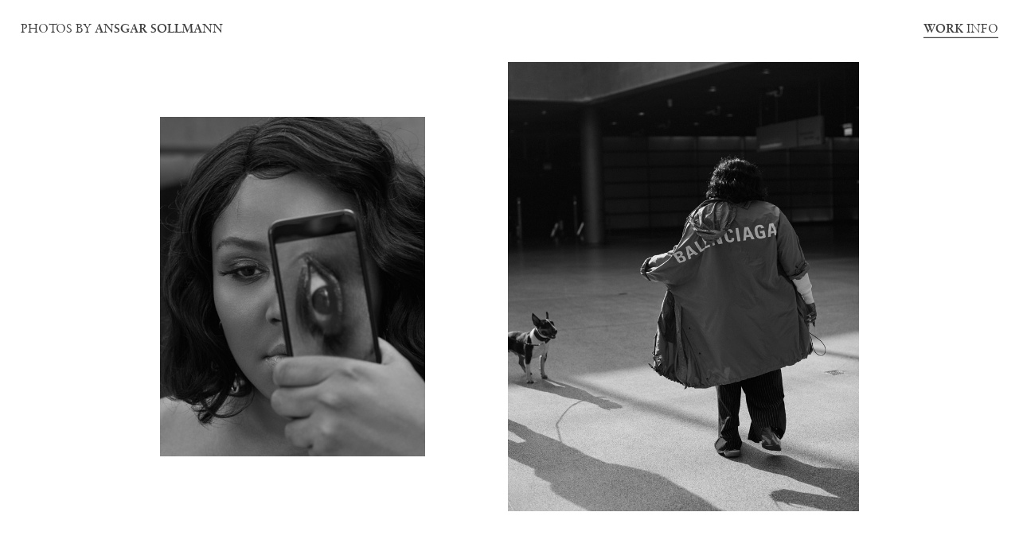

--- FILE ---
content_type: text/html; charset=UTF-8
request_url: https://ansgarsollmann.com/LIZZO-OV
body_size: 29427
content:
<!DOCTYPE html>
<!-- 

        Running on cargo.site

-->
<html lang="en" data-predefined-style="true" data-css-presets="true" data-css-preset data-typography-preset>
	<head>
<script>
				var __cargo_context__ = 'live';
				var __cargo_js_ver__ = 'c=2837859173';
				var __cargo_maint__ = false;
				
				
			</script>
					<meta http-equiv="X-UA-Compatible" content="IE=edge,chrome=1">
		<meta http-equiv="Content-Type" content="text/html; charset=utf-8">
		<meta name="viewport" content="initial-scale=1.0, maximum-scale=1.0, user-scalable=no">
		
			<meta name="robots" content="index,follow">
		<title>LIZZO OV — ansgarsollmann</title>
		<meta name="description" content="">
				<meta name="twitter:card" content="summary_large_image">
		<meta name="twitter:title" content="LIZZO OV — ansgarsollmann">
		<meta name="twitter:description" content="">
		<meta name="twitter:image" content="https://freight.cargo.site/w/1170/i/c8ea8d580a5f033f3cf6ad33aef246703c6fa55cd08ac8e4f52bfb9223a80be5/BLONDE_Lizzo_052_3.jpg">
		<meta property="og:locale" content="en_US">
		<meta property="og:title" content="LIZZO OV — ansgarsollmann">
		<meta property="og:description" content="">
		<meta property="og:url" content="https://ansgarsollmann.com/LIZZO-OV">
		<meta property="og:image" content="https://freight.cargo.site/w/1170/i/c8ea8d580a5f033f3cf6ad33aef246703c6fa55cd08ac8e4f52bfb9223a80be5/BLONDE_Lizzo_052_3.jpg">
		<meta property="og:type" content="website">

		<link rel="preconnect" href="https://static.cargo.site" crossorigin>
		<link rel="preconnect" href="https://freight.cargo.site" crossorigin>
				<link rel="preconnect" href="https://type.cargo.site" crossorigin>

		<!--<link rel="preload" href="https://static.cargo.site/assets/social/IconFont-Regular-0.9.3.woff2" as="font" type="font/woff" crossorigin>-->

		

		<link href="https://freight.cargo.site/t/original/i/25427a611d6171cd226b756ff56da8a816ded4e043fc23b49423368136e3d628/METAL_TrueLoveNeverDies_02.ico" rel="shortcut icon">
		<link href="https://ansgarsollmann.com/rss" rel="alternate" type="application/rss+xml" title="ansgarsollmann feed">

		<link href="https://ansgarsollmann.com/stylesheet?c=2837859173&1649274646" id="member_stylesheet" rel="stylesheet" type="text/css" />
<style id="">@font-face{font-family:Icons;src:url(https://static.cargo.site/assets/social/IconFont-Regular-0.9.3.woff2);unicode-range:U+E000-E15C,U+F0000,U+FE0E}@font-face{font-family:Icons;src:url(https://static.cargo.site/assets/social/IconFont-Regular-0.9.3.woff2);font-weight:240;unicode-range:U+E000-E15C,U+F0000,U+FE0E}@font-face{font-family:Icons;src:url(https://static.cargo.site/assets/social/IconFont-Regular-0.9.3.woff2);unicode-range:U+E000-E15C,U+F0000,U+FE0E;font-weight:400}@font-face{font-family:Icons;src:url(https://static.cargo.site/assets/social/IconFont-Regular-0.9.3.woff2);unicode-range:U+E000-E15C,U+F0000,U+FE0E;font-weight:600}@font-face{font-family:Icons;src:url(https://static.cargo.site/assets/social/IconFont-Regular-0.9.3.woff2);unicode-range:U+E000-E15C,U+F0000,U+FE0E;font-weight:800}@font-face{font-family:Icons;src:url(https://static.cargo.site/assets/social/IconFont-Regular-0.9.3.woff2);unicode-range:U+E000-E15C,U+F0000,U+FE0E;font-style:italic}@font-face{font-family:Icons;src:url(https://static.cargo.site/assets/social/IconFont-Regular-0.9.3.woff2);unicode-range:U+E000-E15C,U+F0000,U+FE0E;font-weight:200;font-style:italic}@font-face{font-family:Icons;src:url(https://static.cargo.site/assets/social/IconFont-Regular-0.9.3.woff2);unicode-range:U+E000-E15C,U+F0000,U+FE0E;font-weight:400;font-style:italic}@font-face{font-family:Icons;src:url(https://static.cargo.site/assets/social/IconFont-Regular-0.9.3.woff2);unicode-range:U+E000-E15C,U+F0000,U+FE0E;font-weight:600;font-style:italic}@font-face{font-family:Icons;src:url(https://static.cargo.site/assets/social/IconFont-Regular-0.9.3.woff2);unicode-range:U+E000-E15C,U+F0000,U+FE0E;font-weight:800;font-style:italic}body.iconfont-loading,body.iconfont-loading *{color:transparent!important}body{-moz-osx-font-smoothing:grayscale;-webkit-font-smoothing:antialiased;-webkit-text-size-adjust:none}body.no-scroll{overflow:hidden}/*!
 * Content
 */.page{word-wrap:break-word}:focus{outline:0}.pointer-events-none{pointer-events:none}.pointer-events-auto{pointer-events:auto}.pointer-events-none .page_content .audio-player,.pointer-events-none .page_content .shop_product,.pointer-events-none .page_content a,.pointer-events-none .page_content audio,.pointer-events-none .page_content button,.pointer-events-none .page_content details,.pointer-events-none .page_content iframe,.pointer-events-none .page_content img,.pointer-events-none .page_content input,.pointer-events-none .page_content video{pointer-events:auto}.pointer-events-none .page_content *>a,.pointer-events-none .page_content>a{position:relative}s *{text-transform:inherit}#toolset{position:fixed;bottom:10px;right:10px;z-index:8}.mobile #toolset,.template_site_inframe #toolset{display:none}#toolset a{display:block;height:24px;width:24px;margin:0;padding:0;text-decoration:none;background:rgba(0,0,0,.2)}#toolset a:hover{background:rgba(0,0,0,.8)}[data-adminview] #toolset a,[data-adminview] #toolset_admin a{background:rgba(0,0,0,.04);pointer-events:none;cursor:default}#toolset_admin a:active{background:rgba(0,0,0,.7)}#toolset_admin a svg>*{transform:scale(1.1) translate(0,-.5px);transform-origin:50% 50%}#toolset_admin a svg{pointer-events:none;width:100%!important;height:auto!important}#following-container{overflow:auto;-webkit-overflow-scrolling:touch}#following-container iframe{height:100%;width:100%;position:absolute;top:0;left:0;right:0;bottom:0}:root{--following-width:-400px;--following-animation-duration:450ms}@keyframes following-open{0%{transform:translateX(0)}100%{transform:translateX(var(--following-width))}}@keyframes following-open-inverse{0%{transform:translateX(0)}100%{transform:translateX(calc(-1 * var(--following-width)))}}@keyframes following-close{0%{transform:translateX(var(--following-width))}100%{transform:translateX(0)}}@keyframes following-close-inverse{0%{transform:translateX(calc(-1 * var(--following-width)))}100%{transform:translateX(0)}}body.animate-left{animation:following-open var(--following-animation-duration);animation-fill-mode:both;animation-timing-function:cubic-bezier(.24,1,.29,1)}#following-container.animate-left{animation:following-close-inverse var(--following-animation-duration);animation-fill-mode:both;animation-timing-function:cubic-bezier(.24,1,.29,1)}#following-container.animate-left #following-frame{animation:following-close var(--following-animation-duration);animation-fill-mode:both;animation-timing-function:cubic-bezier(.24,1,.29,1)}body.animate-right{animation:following-close var(--following-animation-duration);animation-fill-mode:both;animation-timing-function:cubic-bezier(.24,1,.29,1)}#following-container.animate-right{animation:following-open-inverse var(--following-animation-duration);animation-fill-mode:both;animation-timing-function:cubic-bezier(.24,1,.29,1)}#following-container.animate-right #following-frame{animation:following-open var(--following-animation-duration);animation-fill-mode:both;animation-timing-function:cubic-bezier(.24,1,.29,1)}.slick-slider{position:relative;display:block;-moz-box-sizing:border-box;box-sizing:border-box;-webkit-user-select:none;-moz-user-select:none;-ms-user-select:none;user-select:none;-webkit-touch-callout:none;-khtml-user-select:none;-ms-touch-action:pan-y;touch-action:pan-y;-webkit-tap-highlight-color:transparent}.slick-list{position:relative;display:block;overflow:hidden;margin:0;padding:0}.slick-list:focus{outline:0}.slick-list.dragging{cursor:pointer;cursor:hand}.slick-slider .slick-list,.slick-slider .slick-track{transform:translate3d(0,0,0);will-change:transform}.slick-track{position:relative;top:0;left:0;display:block}.slick-track:after,.slick-track:before{display:table;content:'';width:1px;height:1px;margin-top:-1px;margin-left:-1px}.slick-track:after{clear:both}.slick-loading .slick-track{visibility:hidden}.slick-slide{display:none;float:left;height:100%;min-height:1px}[dir=rtl] .slick-slide{float:right}.content .slick-slide img{display:inline-block}.content .slick-slide img:not(.image-zoom){cursor:pointer}.content .scrub .slick-list,.content .scrub .slick-slide img:not(.image-zoom){cursor:ew-resize}body.slideshow-scrub-dragging *{cursor:ew-resize!important}.content .slick-slide img:not([src]),.content .slick-slide img[src='']{width:100%;height:auto}.slick-slide.slick-loading img{display:none}.slick-slide.dragging img{pointer-events:none}.slick-initialized .slick-slide{display:block}.slick-loading .slick-slide{visibility:hidden}.slick-vertical .slick-slide{display:block;height:auto;border:1px solid transparent}.slick-arrow.slick-hidden{display:none}.slick-arrow{position:absolute;z-index:9;width:0;top:0;height:100%;cursor:pointer;will-change:opacity;-webkit-transition:opacity 333ms cubic-bezier(.4,0,.22,1);transition:opacity 333ms cubic-bezier(.4,0,.22,1)}.slick-arrow.hidden{opacity:0}.slick-arrow svg{position:absolute;width:36px;height:36px;top:0;left:0;right:0;bottom:0;margin:auto;transform:translate(.25px,.25px)}.slick-arrow svg.right-arrow{transform:translate(.25px,.25px) scaleX(-1)}.slick-arrow svg:active{opacity:.75}.slick-arrow svg .arrow-shape{fill:none!important;stroke:#fff;stroke-linecap:square}.slick-arrow svg .arrow-outline{fill:none!important;stroke-width:2.5px;stroke:rgba(0,0,0,.6);stroke-linecap:square}.slick-arrow.slick-next{right:0;text-align:right}.slick-next svg,.wallpaper-navigation .slick-next svg{margin-right:10px}.mobile .slick-next svg{margin-right:10px}.slick-arrow.slick-prev{text-align:left}.slick-prev svg,.wallpaper-navigation .slick-prev svg{margin-left:10px}.mobile .slick-prev svg{margin-left:10px}.loading_animation{display:none;vertical-align:middle;z-index:15;line-height:0;pointer-events:none;border-radius:100%}.loading_animation.hidden{display:none}.loading_animation.pulsing{opacity:0;display:inline-block;animation-delay:.1s;-webkit-animation-delay:.1s;-moz-animation-delay:.1s;animation-duration:12s;animation-iteration-count:infinite;animation:fade-pulse-in .5s ease-in-out;-moz-animation:fade-pulse-in .5s ease-in-out;-webkit-animation:fade-pulse-in .5s ease-in-out;-webkit-animation-fill-mode:forwards;-moz-animation-fill-mode:forwards;animation-fill-mode:forwards}.loading_animation.pulsing.no-delay{animation-delay:0s;-webkit-animation-delay:0s;-moz-animation-delay:0s}.loading_animation div{border-radius:100%}.loading_animation div svg{max-width:100%;height:auto}.loading_animation div,.loading_animation div svg{width:20px;height:20px}.loading_animation.full-width svg{width:100%;height:auto}.loading_animation.full-width.big svg{width:100px;height:100px}.loading_animation div svg>*{fill:#ccc}.loading_animation div{-webkit-animation:spin-loading 12s ease-out;-webkit-animation-iteration-count:infinite;-moz-animation:spin-loading 12s ease-out;-moz-animation-iteration-count:infinite;animation:spin-loading 12s ease-out;animation-iteration-count:infinite}.loading_animation.hidden{display:none}[data-backdrop] .loading_animation{position:absolute;top:15px;left:15px;z-index:99}.loading_animation.position-absolute.middle{top:calc(50% - 10px);left:calc(50% - 10px)}.loading_animation.position-absolute.topleft{top:0;left:0}.loading_animation.position-absolute.middleright{top:calc(50% - 10px);right:1rem}.loading_animation.position-absolute.middleleft{top:calc(50% - 10px);left:1rem}.loading_animation.gray div svg>*{fill:#999}.loading_animation.gray-dark div svg>*{fill:#666}.loading_animation.gray-darker div svg>*{fill:#555}.loading_animation.gray-light div svg>*{fill:#ccc}.loading_animation.white div svg>*{fill:rgba(255,255,255,.85)}.loading_animation.blue div svg>*{fill:#698fff}.loading_animation.inline{display:inline-block;margin-bottom:.5ex}.loading_animation.inline.left{margin-right:.5ex}@-webkit-keyframes fade-pulse-in{0%{opacity:0}50%{opacity:.5}100%{opacity:1}}@-moz-keyframes fade-pulse-in{0%{opacity:0}50%{opacity:.5}100%{opacity:1}}@keyframes fade-pulse-in{0%{opacity:0}50%{opacity:.5}100%{opacity:1}}@-webkit-keyframes pulsate{0%{opacity:1}50%{opacity:0}100%{opacity:1}}@-moz-keyframes pulsate{0%{opacity:1}50%{opacity:0}100%{opacity:1}}@keyframes pulsate{0%{opacity:1}50%{opacity:0}100%{opacity:1}}@-webkit-keyframes spin-loading{0%{transform:rotate(0)}9%{transform:rotate(1050deg)}18%{transform:rotate(-1090deg)}20%{transform:rotate(-1080deg)}23%{transform:rotate(-1080deg)}28%{transform:rotate(-1095deg)}29%{transform:rotate(-1065deg)}34%{transform:rotate(-1080deg)}35%{transform:rotate(-1050deg)}40%{transform:rotate(-1065deg)}41%{transform:rotate(-1035deg)}44%{transform:rotate(-1035deg)}47%{transform:rotate(-2160deg)}50%{transform:rotate(-2160deg)}56%{transform:rotate(45deg)}60%{transform:rotate(45deg)}80%{transform:rotate(6120deg)}100%{transform:rotate(0)}}@keyframes spin-loading{0%{transform:rotate(0)}9%{transform:rotate(1050deg)}18%{transform:rotate(-1090deg)}20%{transform:rotate(-1080deg)}23%{transform:rotate(-1080deg)}28%{transform:rotate(-1095deg)}29%{transform:rotate(-1065deg)}34%{transform:rotate(-1080deg)}35%{transform:rotate(-1050deg)}40%{transform:rotate(-1065deg)}41%{transform:rotate(-1035deg)}44%{transform:rotate(-1035deg)}47%{transform:rotate(-2160deg)}50%{transform:rotate(-2160deg)}56%{transform:rotate(45deg)}60%{transform:rotate(45deg)}80%{transform:rotate(6120deg)}100%{transform:rotate(0)}}[grid-row]{align-items:flex-start;box-sizing:border-box;display:-webkit-box;display:-webkit-flex;display:-ms-flexbox;display:flex;-webkit-flex-wrap:wrap;-ms-flex-wrap:wrap;flex-wrap:wrap}[grid-col]{box-sizing:border-box}[grid-row] [grid-col].empty:after{content:"\0000A0";cursor:text}body.mobile[data-adminview=content-editproject] [grid-row] [grid-col].empty:after{display:none}[grid-col=auto]{-webkit-box-flex:1;-webkit-flex:1;-ms-flex:1;flex:1}[grid-col=x12]{width:100%}[grid-col=x11]{width:50%}[grid-col=x10]{width:33.33%}[grid-col=x9]{width:25%}[grid-col=x8]{width:20%}[grid-col=x7]{width:16.666666667%}[grid-col=x6]{width:14.285714286%}[grid-col=x5]{width:12.5%}[grid-col=x4]{width:11.111111111%}[grid-col=x3]{width:10%}[grid-col=x2]{width:9.090909091%}[grid-col=x1]{width:8.333333333%}[grid-col="1"]{width:8.33333%}[grid-col="2"]{width:16.66667%}[grid-col="3"]{width:25%}[grid-col="4"]{width:33.33333%}[grid-col="5"]{width:41.66667%}[grid-col="6"]{width:50%}[grid-col="7"]{width:58.33333%}[grid-col="8"]{width:66.66667%}[grid-col="9"]{width:75%}[grid-col="10"]{width:83.33333%}[grid-col="11"]{width:91.66667%}[grid-col="12"]{width:100%}body.mobile [grid-responsive] [grid-col]{width:100%;-webkit-box-flex:none;-webkit-flex:none;-ms-flex:none;flex:none}[data-ce-host=true][contenteditable=true] [grid-pad]{pointer-events:none}[data-ce-host=true][contenteditable=true] [grid-pad]>*{pointer-events:auto}[grid-pad="0"]{padding:0}[grid-pad="0.25"]{padding:.125rem}[grid-pad="0.5"]{padding:.25rem}[grid-pad="0.75"]{padding:.375rem}[grid-pad="1"]{padding:.5rem}[grid-pad="1.25"]{padding:.625rem}[grid-pad="1.5"]{padding:.75rem}[grid-pad="1.75"]{padding:.875rem}[grid-pad="2"]{padding:1rem}[grid-pad="2.5"]{padding:1.25rem}[grid-pad="3"]{padding:1.5rem}[grid-pad="3.5"]{padding:1.75rem}[grid-pad="4"]{padding:2rem}[grid-pad="5"]{padding:2.5rem}[grid-pad="6"]{padding:3rem}[grid-pad="7"]{padding:3.5rem}[grid-pad="8"]{padding:4rem}[grid-pad="9"]{padding:4.5rem}[grid-pad="10"]{padding:5rem}[grid-gutter="0"]{margin:0}[grid-gutter="0.5"]{margin:-.25rem}[grid-gutter="1"]{margin:-.5rem}[grid-gutter="1.5"]{margin:-.75rem}[grid-gutter="2"]{margin:-1rem}[grid-gutter="2.5"]{margin:-1.25rem}[grid-gutter="3"]{margin:-1.5rem}[grid-gutter="3.5"]{margin:-1.75rem}[grid-gutter="4"]{margin:-2rem}[grid-gutter="5"]{margin:-2.5rem}[grid-gutter="6"]{margin:-3rem}[grid-gutter="7"]{margin:-3.5rem}[grid-gutter="8"]{margin:-4rem}[grid-gutter="10"]{margin:-5rem}[grid-gutter="12"]{margin:-6rem}[grid-gutter="14"]{margin:-7rem}[grid-gutter="16"]{margin:-8rem}[grid-gutter="18"]{margin:-9rem}[grid-gutter="20"]{margin:-10rem}small{max-width:100%;text-decoration:inherit}img:not([src]),img[src='']{outline:1px solid rgba(177,177,177,.4);outline-offset:-1px;content:url([data-uri])}img.image-zoom{cursor:-webkit-zoom-in;cursor:-moz-zoom-in;cursor:zoom-in}#imprimatur{color:#333;font-size:10px;font-family:-apple-system,BlinkMacSystemFont,"Segoe UI",Roboto,Oxygen,Ubuntu,Cantarell,"Open Sans","Helvetica Neue",sans-serif,"Sans Serif",Icons;/*!System*/position:fixed;opacity:.3;right:-28px;bottom:160px;transform:rotate(270deg);-ms-transform:rotate(270deg);-webkit-transform:rotate(270deg);z-index:8;text-transform:uppercase;color:#999;opacity:.5;padding-bottom:2px;text-decoration:none}.mobile #imprimatur{display:none}bodycopy cargo-link a{font-family:-apple-system,BlinkMacSystemFont,"Segoe UI",Roboto,Oxygen,Ubuntu,Cantarell,"Open Sans","Helvetica Neue",sans-serif,"Sans Serif",Icons;/*!System*/font-size:12px;font-style:normal;font-weight:400;transform:rotate(270deg);text-decoration:none;position:fixed!important;right:-27px;bottom:100px;text-decoration:none;letter-spacing:normal;background:0 0;border:0;border-bottom:0;outline:0}/*! PhotoSwipe Default UI CSS by Dmitry Semenov | photoswipe.com | MIT license */.pswp--has_mouse .pswp__button--arrow--left,.pswp--has_mouse .pswp__button--arrow--right,.pswp__ui{visibility:visible}.pswp--minimal--dark .pswp__top-bar,.pswp__button{background:0 0}.pswp,.pswp__bg,.pswp__container,.pswp__img--placeholder,.pswp__zoom-wrap,.quick-view-navigation{-webkit-backface-visibility:hidden}.pswp__button{cursor:pointer;opacity:1;-webkit-appearance:none;transition:opacity .2s;-webkit-box-shadow:none;box-shadow:none}.pswp__button-close>svg{top:10px;right:10px;margin-left:auto}.pswp--touch .quick-view-navigation{display:none}.pswp__ui{-webkit-font-smoothing:auto;opacity:1;z-index:1550}.quick-view-navigation{will-change:opacity;-webkit-transition:opacity 333ms cubic-bezier(.4,0,.22,1);transition:opacity 333ms cubic-bezier(.4,0,.22,1)}.quick-view-navigation .pswp__group .pswp__button{pointer-events:auto}.pswp__button>svg{position:absolute;width:36px;height:36px}.quick-view-navigation .pswp__group:active svg{opacity:.75}.pswp__button svg .shape-shape{fill:#fff}.pswp__button svg .shape-outline{fill:#000}.pswp__button-prev>svg{top:0;bottom:0;left:10px;margin:auto}.pswp__button-next>svg{top:0;bottom:0;right:10px;margin:auto}.quick-view-navigation .pswp__group .pswp__button-prev{position:absolute;left:0;top:0;width:0;height:100%}.quick-view-navigation .pswp__group .pswp__button-next{position:absolute;right:0;top:0;width:0;height:100%}.quick-view-navigation .close-button,.quick-view-navigation .left-arrow,.quick-view-navigation .right-arrow{transform:translate(.25px,.25px)}.quick-view-navigation .right-arrow{transform:translate(.25px,.25px) scaleX(-1)}.pswp__button svg .shape-outline{fill:transparent!important;stroke:#000;stroke-width:2.5px;stroke-linecap:square}.pswp__button svg .shape-shape{fill:transparent!important;stroke:#fff;stroke-width:1.5px;stroke-linecap:square}.pswp__bg,.pswp__scroll-wrap,.pswp__zoom-wrap{width:100%;position:absolute}.quick-view-navigation .pswp__group .pswp__button-close{margin:0}.pswp__container,.pswp__item,.pswp__zoom-wrap{right:0;bottom:0;top:0;position:absolute;left:0}.pswp__ui--hidden .pswp__button{opacity:.001}.pswp__ui--hidden .pswp__button,.pswp__ui--hidden .pswp__button *{pointer-events:none}.pswp .pswp__ui.pswp__ui--displaynone{display:none}.pswp__element--disabled{display:none!important}/*! PhotoSwipe main CSS by Dmitry Semenov | photoswipe.com | MIT license */.pswp{position:fixed;display:none;height:100%;width:100%;top:0;left:0;right:0;bottom:0;margin:auto;-ms-touch-action:none;touch-action:none;z-index:9999999;-webkit-text-size-adjust:100%;line-height:initial;letter-spacing:initial;outline:0}.pswp img{max-width:none}.pswp--zoom-disabled .pswp__img{cursor:default!important}.pswp--animate_opacity{opacity:.001;will-change:opacity;-webkit-transition:opacity 333ms cubic-bezier(.4,0,.22,1);transition:opacity 333ms cubic-bezier(.4,0,.22,1)}.pswp--open{display:block}.pswp--zoom-allowed .pswp__img{cursor:-webkit-zoom-in;cursor:-moz-zoom-in;cursor:zoom-in}.pswp--zoomed-in .pswp__img{cursor:-webkit-grab;cursor:-moz-grab;cursor:grab}.pswp--dragging .pswp__img{cursor:-webkit-grabbing;cursor:-moz-grabbing;cursor:grabbing}.pswp__bg{left:0;top:0;height:100%;opacity:0;transform:translateZ(0);will-change:opacity}.pswp__scroll-wrap{left:0;top:0;height:100%}.pswp__container,.pswp__zoom-wrap{-ms-touch-action:none;touch-action:none}.pswp__container,.pswp__img{-webkit-user-select:none;-moz-user-select:none;-ms-user-select:none;user-select:none;-webkit-tap-highlight-color:transparent;-webkit-touch-callout:none}.pswp__zoom-wrap{-webkit-transform-origin:left top;-ms-transform-origin:left top;transform-origin:left top;-webkit-transition:-webkit-transform 222ms cubic-bezier(.4,0,.22,1);transition:transform 222ms cubic-bezier(.4,0,.22,1)}.pswp__bg{-webkit-transition:opacity 222ms cubic-bezier(.4,0,.22,1);transition:opacity 222ms cubic-bezier(.4,0,.22,1)}.pswp--animated-in .pswp__bg,.pswp--animated-in .pswp__zoom-wrap{-webkit-transition:none;transition:none}.pswp--hide-overflow .pswp__scroll-wrap,.pswp--hide-overflow.pswp{overflow:hidden}.pswp__img{position:absolute;width:auto;height:auto;top:0;left:0}.pswp__img--placeholder--blank{background:#222}.pswp--ie .pswp__img{width:100%!important;height:auto!important;left:0;top:0}.pswp__ui--idle{opacity:0}.pswp__error-msg{position:absolute;left:0;top:50%;width:100%;text-align:center;font-size:14px;line-height:16px;margin-top:-8px;color:#ccc}.pswp__error-msg a{color:#ccc;text-decoration:underline}.pswp__error-msg{font-family:-apple-system,BlinkMacSystemFont,"Segoe UI",Roboto,Oxygen,Ubuntu,Cantarell,"Open Sans","Helvetica Neue",sans-serif}.quick-view.mouse-down .iframe-item{pointer-events:none!important}.quick-view-caption-positioner{pointer-events:none;width:100%;height:100%}.quick-view-caption-wrapper{margin:auto;position:absolute;bottom:0;left:0;right:0}.quick-view-horizontal-align-left .quick-view-caption-wrapper{margin-left:0}.quick-view-horizontal-align-right .quick-view-caption-wrapper{margin-right:0}[data-quick-view-caption]{transition:.1s opacity ease-in-out;position:absolute;bottom:0;left:0;right:0}.quick-view-horizontal-align-left [data-quick-view-caption]{text-align:left}.quick-view-horizontal-align-right [data-quick-view-caption]{text-align:right}.quick-view-caption{transition:.1s opacity ease-in-out}.quick-view-caption>*{display:inline-block}.quick-view-caption *{pointer-events:auto}.quick-view-caption.hidden{opacity:0}.shop_product .dropdown_wrapper{flex:0 0 100%;position:relative}.shop_product select{appearance:none;-moz-appearance:none;-webkit-appearance:none;outline:0;-webkit-font-smoothing:antialiased;-moz-osx-font-smoothing:grayscale;cursor:pointer;border-radius:0;white-space:nowrap;overflow:hidden!important;text-overflow:ellipsis}.shop_product select.dropdown::-ms-expand{display:none}.shop_product a{cursor:pointer;border-bottom:none;text-decoration:none}.shop_product a.out-of-stock{pointer-events:none}body.audio-player-dragging *{cursor:ew-resize!important}.audio-player{display:inline-flex;flex:1 0 calc(100% - 2px);width:calc(100% - 2px)}.audio-player .button{height:100%;flex:0 0 3.3rem;display:flex}.audio-player .separator{left:3.3rem;height:100%}.audio-player .buffer{width:0%;height:100%;transition:left .3s linear,width .3s linear}.audio-player.seeking .buffer{transition:left 0s,width 0s}.audio-player.seeking{user-select:none;-webkit-user-select:none;cursor:ew-resize}.audio-player.seeking *{user-select:none;-webkit-user-select:none;cursor:ew-resize}.audio-player .bar{overflow:hidden;display:flex;justify-content:space-between;align-content:center;flex-grow:1}.audio-player .progress{width:0%;height:100%;transition:width .3s linear}.audio-player.seeking .progress{transition:width 0s}.audio-player .pause,.audio-player .play{cursor:pointer;height:100%}.audio-player .note-icon{margin:auto 0;order:2;flex:0 1 auto}.audio-player .title{white-space:nowrap;overflow:hidden;text-overflow:ellipsis;pointer-events:none;user-select:none;padding:.5rem 0 .5rem 1rem;margin:auto auto auto 0;flex:0 3 auto;min-width:0;width:100%}.audio-player .total-time{flex:0 1 auto;margin:auto 0}.audio-player .current-time,.audio-player .play-text{flex:0 1 auto;margin:auto 0}.audio-player .stream-anim{user-select:none;margin:auto auto auto 0}.audio-player .stream-anim span{display:inline-block}.audio-player .buffer,.audio-player .current-time,.audio-player .note-svg,.audio-player .play-text,.audio-player .separator,.audio-player .total-time{user-select:none;pointer-events:none}.audio-player .buffer,.audio-player .play-text,.audio-player .progress{position:absolute}.audio-player,.audio-player .bar,.audio-player .button,.audio-player .current-time,.audio-player .note-icon,.audio-player .pause,.audio-player .play,.audio-player .total-time{position:relative}body.mobile .audio-player,body.mobile .audio-player *{-webkit-touch-callout:none}#standalone-admin-frame{border:0;width:400px;position:absolute;right:0;top:0;height:100vh;z-index:99}body[standalone-admin=true] #standalone-admin-frame{transform:translate(0,0)}body[standalone-admin=true] .main_container{width:calc(100% - 400px)}body[standalone-admin=false] #standalone-admin-frame{transform:translate(100%,0)}body[standalone-admin=false] .main_container{width:100%}.toggle_standaloneAdmin{position:fixed;top:0;right:400px;height:40px;width:40px;z-index:999;cursor:pointer;background-color:rgba(0,0,0,.4)}.toggle_standaloneAdmin:active{opacity:.7}body[standalone-admin=false] .toggle_standaloneAdmin{right:0}.toggle_standaloneAdmin *{color:#fff;fill:#fff}.toggle_standaloneAdmin svg{padding:6px;width:100%;height:100%;opacity:.85}body[standalone-admin=false] .toggle_standaloneAdmin #close,body[standalone-admin=true] .toggle_standaloneAdmin #backdropsettings{display:none}.toggle_standaloneAdmin>div{width:100%;height:100%}#admin_toggle_button{position:fixed;top:50%;transform:translate(0,-50%);right:400px;height:36px;width:12px;z-index:999;cursor:pointer;background-color:rgba(0,0,0,.09);padding-left:2px;margin-right:5px}#admin_toggle_button .bar{content:'';background:rgba(0,0,0,.09);position:fixed;width:5px;bottom:0;top:0;z-index:10}#admin_toggle_button:active{background:rgba(0,0,0,.065)}#admin_toggle_button *{color:#fff;fill:#fff}#admin_toggle_button svg{padding:0;width:16px;height:36px;margin-left:1px;opacity:1}#admin_toggle_button svg *{fill:#fff;opacity:1}#admin_toggle_button[data-state=closed] .toggle_admin_close{display:none}#admin_toggle_button[data-state=closed],#admin_toggle_button[data-state=closed] .toggle_admin_open{width:20px;cursor:pointer;margin:0}#admin_toggle_button[data-state=closed] svg{margin-left:2px}#admin_toggle_button[data-state=open] .toggle_admin_open{display:none}select,select *{text-rendering:auto!important}b b{font-weight:inherit}*{-webkit-box-sizing:border-box;-moz-box-sizing:border-box;box-sizing:border-box}customhtml>*{position:relative;z-index:10}body,html{min-height:100vh;margin:0;padding:0}html{touch-action:manipulation;position:relative;background-color:#fff}.main_container{min-height:100vh;width:100%;overflow:hidden}.container{display:-webkit-box;display:-webkit-flex;display:-moz-box;display:-ms-flexbox;display:flex;-webkit-flex-wrap:wrap;-moz-flex-wrap:wrap;-ms-flex-wrap:wrap;flex-wrap:wrap;max-width:100%;width:100%;overflow:visible}.container{align-items:flex-start;-webkit-align-items:flex-start}.page{z-index:2}.page ul li>text-limit{display:block}.content,.content_container,.pinned{-webkit-flex:1 0 auto;-moz-flex:1 0 auto;-ms-flex:1 0 auto;flex:1 0 auto;max-width:100%}.content_container{width:100%}.content_container.full_height{min-height:100vh}.page_background{position:absolute;top:0;left:0;width:100%;height:100%}.page_container{position:relative;overflow:visible;width:100%}.backdrop{position:absolute;top:0;z-index:1;width:100%;height:100%;max-height:100vh}.backdrop>div{position:absolute;top:0;left:0;width:100%;height:100%;-webkit-backface-visibility:hidden;backface-visibility:hidden;transform:translate3d(0,0,0);contain:strict}[data-backdrop].backdrop>div[data-overflowing]{max-height:100vh;position:absolute;top:0;left:0}body.mobile [split-responsive]{display:flex;flex-direction:column}body.mobile [split-responsive] .container{width:100%;order:2}body.mobile [split-responsive] .backdrop{position:relative;height:50vh;width:100%;order:1}body.mobile [split-responsive] [data-auxiliary].backdrop{position:absolute;height:50vh;width:100%;order:1}.page{position:relative;z-index:2}img[data-align=left]{float:left}img[data-align=right]{float:right}[data-rotation]{transform-origin:center center}.content .page_content:not([contenteditable=true]) [data-draggable]{pointer-events:auto!important;backface-visibility:hidden}.preserve-3d{-moz-transform-style:preserve-3d;transform-style:preserve-3d}.content .page_content:not([contenteditable=true]) [data-draggable] iframe{pointer-events:none!important}.dragging-active iframe{pointer-events:none!important}.content .page_content:not([contenteditable=true]) [data-draggable]:active{opacity:1}.content .scroll-transition-fade{transition:transform 1s ease-in-out,opacity .8s ease-in-out}.content .scroll-transition-fade.below-viewport{opacity:0;transform:translateY(40px)}.mobile.full_width .page_container:not([split-layout]) .container_width{width:100%}[data-view=pinned_bottom] .bottom_pin_invisibility{visibility:hidden}.pinned{position:relative;width:100%}.pinned .page_container.accommodate:not(.fixed):not(.overlay){z-index:2}.pinned .page_container.overlay{position:absolute;z-index:4}.pinned .page_container.overlay.fixed{position:fixed}.pinned .page_container.overlay.fixed .page{max-height:100vh;-webkit-overflow-scrolling:touch}.pinned .page_container.overlay.fixed .page.allow-scroll{overflow-y:auto;overflow-x:hidden}.pinned .page_container.overlay.fixed .page.allow-scroll{align-items:flex-start;-webkit-align-items:flex-start}.pinned .page_container .page.allow-scroll::-webkit-scrollbar{width:0;background:0 0;display:none}.pinned.pinned_top .page_container.overlay{left:0;top:0}.pinned.pinned_bottom .page_container.overlay{left:0;bottom:0}div[data-container=set]:empty{margin-top:1px}.thumbnails{position:relative;z-index:1}[thumbnails=grid]{align-items:baseline}[thumbnails=justify] .thumbnail{box-sizing:content-box}[thumbnails][data-padding-zero] .thumbnail{margin-bottom:-1px}[thumbnails=montessori] .thumbnail{pointer-events:auto;position:absolute}[thumbnails] .thumbnail>a{display:block;text-decoration:none}[thumbnails=montessori]{height:0}[thumbnails][data-resizing],[thumbnails][data-resizing] *{cursor:nwse-resize}[thumbnails] .thumbnail .resize-handle{cursor:nwse-resize;width:26px;height:26px;padding:5px;position:absolute;opacity:.75;right:-1px;bottom:-1px;z-index:100}[thumbnails][data-resizing] .resize-handle{display:none}[thumbnails] .thumbnail .resize-handle svg{position:absolute;top:0;left:0}[thumbnails] .thumbnail .resize-handle:hover{opacity:1}[data-can-move].thumbnail .resize-handle svg .resize_path_outline{fill:#fff}[data-can-move].thumbnail .resize-handle svg .resize_path{fill:#000}[thumbnails=montessori] .thumbnail_sizer{height:0;width:100%;position:relative;padding-bottom:100%;pointer-events:none}[thumbnails] .thumbnail img{display:block;min-height:3px;margin-bottom:0}[thumbnails] .thumbnail img:not([src]),img[src=""]{margin:0!important;width:100%;min-height:3px;height:100%!important;position:absolute}[aspect-ratio="1x1"].thumb_image{height:0;padding-bottom:100%;overflow:hidden}[aspect-ratio="4x3"].thumb_image{height:0;padding-bottom:75%;overflow:hidden}[aspect-ratio="16x9"].thumb_image{height:0;padding-bottom:56.25%;overflow:hidden}[thumbnails] .thumb_image{width:100%;position:relative}[thumbnails][thumbnail-vertical-align=top]{align-items:flex-start}[thumbnails][thumbnail-vertical-align=middle]{align-items:center}[thumbnails][thumbnail-vertical-align=bottom]{align-items:baseline}[thumbnails][thumbnail-horizontal-align=left]{justify-content:flex-start}[thumbnails][thumbnail-horizontal-align=middle]{justify-content:center}[thumbnails][thumbnail-horizontal-align=right]{justify-content:flex-end}.thumb_image.default_image>svg{position:absolute;top:0;left:0;bottom:0;right:0;width:100%;height:100%}.thumb_image.default_image{outline:1px solid #ccc;outline-offset:-1px;position:relative}.mobile.full_width [data-view=Thumbnail] .thumbnails_width{width:100%}.content [data-draggable] a:active,.content [data-draggable] img:active{opacity:initial}.content .draggable-dragging{opacity:initial}[data-draggable].draggable_visible{visibility:visible}[data-draggable].draggable_hidden{visibility:hidden}.gallery_card [data-draggable],.marquee [data-draggable]{visibility:inherit}[data-draggable]{visibility:visible;background-color:rgba(0,0,0,.003)}#site_menu_panel_container .image-gallery:not(.initialized){height:0;padding-bottom:100%;min-height:initial}.image-gallery:not(.initialized){min-height:100vh;visibility:hidden;width:100%}.image-gallery .gallery_card img{display:block;width:100%;height:auto}.image-gallery .gallery_card{transform-origin:center}.image-gallery .gallery_card.dragging{opacity:.1;transform:initial!important}.image-gallery:not([image-gallery=slideshow]) .gallery_card iframe:only-child,.image-gallery:not([image-gallery=slideshow]) .gallery_card video:only-child{width:100%;height:100%;top:0;left:0;position:absolute}.image-gallery[image-gallery=slideshow] .gallery_card video[muted][autoplay]:not([controls]),.image-gallery[image-gallery=slideshow] .gallery_card video[muted][data-autoplay]:not([controls]){pointer-events:none}.image-gallery [image-gallery-pad="0"] video:only-child{object-fit:cover;height:calc(100% + 1px)}div.image-gallery>a,div.image-gallery>iframe,div.image-gallery>img,div.image-gallery>video{display:none}[image-gallery-row]{align-items:flex-start;box-sizing:border-box;display:-webkit-box;display:-webkit-flex;display:-ms-flexbox;display:flex;-webkit-flex-wrap:wrap;-ms-flex-wrap:wrap;flex-wrap:wrap}.image-gallery .gallery_card_image{width:100%;position:relative}[data-predefined-style=true] .image-gallery a.gallery_card{display:block;border:none}[image-gallery-col]{box-sizing:border-box}[image-gallery-col=x12]{width:100%}[image-gallery-col=x11]{width:50%}[image-gallery-col=x10]{width:33.33%}[image-gallery-col=x9]{width:25%}[image-gallery-col=x8]{width:20%}[image-gallery-col=x7]{width:16.666666667%}[image-gallery-col=x6]{width:14.285714286%}[image-gallery-col=x5]{width:12.5%}[image-gallery-col=x4]{width:11.111111111%}[image-gallery-col=x3]{width:10%}[image-gallery-col=x2]{width:9.090909091%}[image-gallery-col=x1]{width:8.333333333%}.content .page_content [image-gallery-pad].image-gallery{pointer-events:none}.content .page_content [image-gallery-pad].image-gallery .gallery_card_image>*,.content .page_content [image-gallery-pad].image-gallery .gallery_image_caption{pointer-events:auto}.content .page_content [image-gallery-pad="0"]{padding:0}.content .page_content [image-gallery-pad="0.25"]{padding:.125rem}.content .page_content [image-gallery-pad="0.5"]{padding:.25rem}.content .page_content [image-gallery-pad="0.75"]{padding:.375rem}.content .page_content [image-gallery-pad="1"]{padding:.5rem}.content .page_content [image-gallery-pad="1.25"]{padding:.625rem}.content .page_content [image-gallery-pad="1.5"]{padding:.75rem}.content .page_content [image-gallery-pad="1.75"]{padding:.875rem}.content .page_content [image-gallery-pad="2"]{padding:1rem}.content .page_content [image-gallery-pad="2.5"]{padding:1.25rem}.content .page_content [image-gallery-pad="3"]{padding:1.5rem}.content .page_content [image-gallery-pad="3.5"]{padding:1.75rem}.content .page_content [image-gallery-pad="4"]{padding:2rem}.content .page_content [image-gallery-pad="5"]{padding:2.5rem}.content .page_content [image-gallery-pad="6"]{padding:3rem}.content .page_content [image-gallery-pad="7"]{padding:3.5rem}.content .page_content [image-gallery-pad="8"]{padding:4rem}.content .page_content [image-gallery-pad="9"]{padding:4.5rem}.content .page_content [image-gallery-pad="10"]{padding:5rem}.content .page_content [image-gallery-gutter="0"]{margin:0}.content .page_content [image-gallery-gutter="0.5"]{margin:-.25rem}.content .page_content [image-gallery-gutter="1"]{margin:-.5rem}.content .page_content [image-gallery-gutter="1.5"]{margin:-.75rem}.content .page_content [image-gallery-gutter="2"]{margin:-1rem}.content .page_content [image-gallery-gutter="2.5"]{margin:-1.25rem}.content .page_content [image-gallery-gutter="3"]{margin:-1.5rem}.content .page_content [image-gallery-gutter="3.5"]{margin:-1.75rem}.content .page_content [image-gallery-gutter="4"]{margin:-2rem}.content .page_content [image-gallery-gutter="5"]{margin:-2.5rem}.content .page_content [image-gallery-gutter="6"]{margin:-3rem}.content .page_content [image-gallery-gutter="7"]{margin:-3.5rem}.content .page_content [image-gallery-gutter="8"]{margin:-4rem}.content .page_content [image-gallery-gutter="10"]{margin:-5rem}.content .page_content [image-gallery-gutter="12"]{margin:-6rem}.content .page_content [image-gallery-gutter="14"]{margin:-7rem}.content .page_content [image-gallery-gutter="16"]{margin:-8rem}.content .page_content [image-gallery-gutter="18"]{margin:-9rem}.content .page_content [image-gallery-gutter="20"]{margin:-10rem}[image-gallery=slideshow]:not(.initialized)>*{min-height:1px;opacity:0;min-width:100%}[image-gallery=slideshow][data-constrained-by=height] [image-gallery-vertical-align].slick-track{align-items:flex-start}[image-gallery=slideshow] img.image-zoom:active{opacity:initial}[image-gallery=slideshow].slick-initialized .gallery_card{pointer-events:none}[image-gallery=slideshow].slick-initialized .gallery_card.slick-current{pointer-events:auto}[image-gallery=slideshow] .gallery_card:not(.has_caption){line-height:0}.content .page_content [image-gallery=slideshow].image-gallery>*{pointer-events:auto}.content [image-gallery=slideshow].image-gallery.slick-initialized .gallery_card{overflow:hidden;margin:0;display:flex;flex-flow:row wrap;flex-shrink:0}.content [image-gallery=slideshow].image-gallery.slick-initialized .gallery_card.slick-current{overflow:visible}[image-gallery=slideshow] .gallery_image_caption{opacity:1;transition:opacity .3s;-webkit-transition:opacity .3s;width:100%;margin-left:auto;margin-right:auto;clear:both}[image-gallery-horizontal-align=left] .gallery_image_caption{text-align:left}[image-gallery-horizontal-align=middle] .gallery_image_caption{text-align:center}[image-gallery-horizontal-align=right] .gallery_image_caption{text-align:right}[image-gallery=slideshow][data-slideshow-in-transition] .gallery_image_caption{opacity:0;transition:opacity .3s;-webkit-transition:opacity .3s}[image-gallery=slideshow] .gallery_card_image{width:initial;margin:0;display:inline-block}[image-gallery=slideshow] .gallery_card img{margin:0;display:block}[image-gallery=slideshow][data-exploded]{align-items:flex-start;box-sizing:border-box;display:-webkit-box;display:-webkit-flex;display:-ms-flexbox;display:flex;-webkit-flex-wrap:wrap;-ms-flex-wrap:wrap;flex-wrap:wrap;justify-content:flex-start;align-content:flex-start}[image-gallery=slideshow][data-exploded] .gallery_card{padding:1rem;width:16.666%}[image-gallery=slideshow][data-exploded] .gallery_card_image{height:0;display:block;width:100%}[image-gallery=grid]{align-items:baseline}[image-gallery=grid] .gallery_card.has_caption .gallery_card_image{display:block}[image-gallery=grid] [image-gallery-pad="0"].gallery_card{margin-bottom:-1px}[image-gallery=grid] .gallery_card img{margin:0}[image-gallery=columns] .gallery_card img{margin:0}[image-gallery=justify]{align-items:flex-start}[image-gallery=justify] .gallery_card img{margin:0}[image-gallery=montessori][image-gallery-row]{display:block}[image-gallery=montessori] a.gallery_card,[image-gallery=montessori] div.gallery_card{position:absolute;pointer-events:auto}[image-gallery=montessori][data-can-move] .gallery_card,[image-gallery=montessori][data-can-move] .gallery_card .gallery_card_image,[image-gallery=montessori][data-can-move] .gallery_card .gallery_card_image>*{cursor:move}[image-gallery=montessori]{position:relative;height:0}[image-gallery=freeform] .gallery_card{position:relative}[image-gallery=freeform] [image-gallery-pad="0"].gallery_card{margin-bottom:-1px}[image-gallery-vertical-align]{display:flex;flex-flow:row wrap}[image-gallery-vertical-align].slick-track{display:flex;flex-flow:row nowrap}.image-gallery .slick-list{margin-bottom:-.3px}[image-gallery-vertical-align=top]{align-content:flex-start;align-items:flex-start}[image-gallery-vertical-align=middle]{align-items:center;align-content:center}[image-gallery-vertical-align=bottom]{align-content:flex-end;align-items:flex-end}[image-gallery-horizontal-align=left]{justify-content:flex-start}[image-gallery-horizontal-align=middle]{justify-content:center}[image-gallery-horizontal-align=right]{justify-content:flex-end}.image-gallery[data-resizing],.image-gallery[data-resizing] *{cursor:nwse-resize!important}.image-gallery .gallery_card .resize-handle,.image-gallery .gallery_card .resize-handle *{cursor:nwse-resize!important}.image-gallery .gallery_card .resize-handle{width:26px;height:26px;padding:5px;position:absolute;opacity:.75;right:-1px;bottom:-1px;z-index:10}.image-gallery[data-resizing] .resize-handle{display:none}.image-gallery .gallery_card .resize-handle svg{cursor:nwse-resize!important;position:absolute;top:0;left:0}.image-gallery .gallery_card .resize-handle:hover{opacity:1}[data-can-move].gallery_card .resize-handle svg .resize_path_outline{fill:#fff}[data-can-move].gallery_card .resize-handle svg .resize_path{fill:#000}[image-gallery=montessori] .thumbnail_sizer{height:0;width:100%;position:relative;padding-bottom:100%;pointer-events:none}#site_menu_button{display:block;text-decoration:none;pointer-events:auto;z-index:9;vertical-align:top;cursor:pointer;box-sizing:content-box;font-family:Icons}#site_menu_button.custom_icon{padding:0;line-height:0}#site_menu_button.custom_icon img{width:100%;height:auto}#site_menu_wrapper.disabled #site_menu_button{display:none}#site_menu_wrapper.mobile_only #site_menu_button{display:none}body.mobile #site_menu_wrapper.mobile_only:not(.disabled) #site_menu_button:not(.active){display:block}#site_menu_panel_container[data-type=cargo_menu] #site_menu_panel{display:block;position:fixed;top:0;right:0;bottom:0;left:0;z-index:10;cursor:default}.site_menu{pointer-events:auto;position:absolute;z-index:11;top:0;bottom:0;line-height:0;max-width:400px;min-width:300px;font-size:20px;text-align:left;background:rgba(20,20,20,.95);padding:20px 30px 90px 30px;overflow-y:auto;overflow-x:hidden;display:-webkit-box;display:-webkit-flex;display:-ms-flexbox;display:flex;-webkit-box-orient:vertical;-webkit-box-direction:normal;-webkit-flex-direction:column;-ms-flex-direction:column;flex-direction:column;-webkit-box-pack:start;-webkit-justify-content:flex-start;-ms-flex-pack:start;justify-content:flex-start}body.mobile #site_menu_wrapper .site_menu{-webkit-overflow-scrolling:touch;min-width:auto;max-width:100%;width:100%;padding:20px}#site_menu_wrapper[data-sitemenu-position=bottom-left] #site_menu,#site_menu_wrapper[data-sitemenu-position=top-left] #site_menu{left:0}#site_menu_wrapper[data-sitemenu-position=bottom-right] #site_menu,#site_menu_wrapper[data-sitemenu-position=top-right] #site_menu{right:0}#site_menu_wrapper[data-type=page] .site_menu{right:0;left:0;width:100%;padding:0;margin:0;background:0 0}.site_menu_wrapper.open .site_menu{display:block}.site_menu div{display:block}.site_menu a{text-decoration:none;display:inline-block;color:rgba(255,255,255,.75);max-width:100%;overflow:hidden;white-space:nowrap;text-overflow:ellipsis;line-height:1.4}.site_menu div a.active{color:rgba(255,255,255,.4)}.site_menu div.set-link>a{font-weight:700}.site_menu div.hidden{display:none}.site_menu .close{display:block;position:absolute;top:0;right:10px;font-size:60px;line-height:50px;font-weight:200;color:rgba(255,255,255,.4);cursor:pointer;user-select:none}#site_menu_panel_container .page_container{position:relative;overflow:hidden;background:0 0;z-index:2}#site_menu_panel_container .site_menu_page_wrapper{position:fixed;top:0;left:0;overflow-y:auto;-webkit-overflow-scrolling:touch;height:100%;width:100%;z-index:100}#site_menu_panel_container .site_menu_page_wrapper .backdrop{pointer-events:none}#site_menu_panel_container #site_menu_page_overlay{position:fixed;top:0;right:0;bottom:0;left:0;cursor:default;z-index:1}#shop_button{display:block;text-decoration:none;pointer-events:auto;z-index:9;vertical-align:top;cursor:pointer;box-sizing:content-box;font-family:Icons}#shop_button.custom_icon{padding:0;line-height:0}#shop_button.custom_icon img{width:100%;height:auto}#shop_button.disabled{display:none}.loading[data-loading]{display:none;position:fixed;bottom:8px;left:8px;z-index:100}.new_site_button_wrapper{font-size:1.8rem;font-weight:400;color:rgba(0,0,0,.85);font-family:-apple-system,BlinkMacSystemFont,'Segoe UI',Roboto,Oxygen,Ubuntu,Cantarell,'Open Sans','Helvetica Neue',sans-serif,'Sans Serif',Icons;font-style:normal;line-height:1.4;color:#fff;position:fixed;bottom:0;right:0;z-index:999}body.template_site #toolset{display:none!important}body.mobile .new_site_button{display:none}.new_site_button{display:flex;height:44px;cursor:pointer}.new_site_button .plus{width:44px;height:100%}.new_site_button .plus svg{width:100%;height:100%}.new_site_button .plus svg line{stroke:#000;stroke-width:2px}.new_site_button .plus:after,.new_site_button .plus:before{content:'';width:30px;height:2px}.new_site_button .text{background:#0fce83;display:none;padding:7.5px 15px 7.5px 15px;height:100%;font-size:20px;color:#222}.new_site_button:active{opacity:.8}.new_site_button.show_full .text{display:block}.new_site_button.show_full .plus{display:none}html:not(.admin-wrapper) .template_site #confirm_modal [data-progress] .progress-indicator:after{content:'Generating Site...';padding:7.5px 15px;right:-200px;color:#000}bodycopy svg.marker-overlay,bodycopy svg.marker-overlay *{transform-origin:0 0;-webkit-transform-origin:0 0;box-sizing:initial}bodycopy svg#svgroot{box-sizing:initial}bodycopy svg.marker-overlay{padding:inherit;position:absolute;left:0;top:0;width:100%;height:100%;min-height:1px;overflow:visible;pointer-events:none;z-index:999}bodycopy svg.marker-overlay *{pointer-events:initial}bodycopy svg.marker-overlay text{letter-spacing:initial}bodycopy svg.marker-overlay a{cursor:pointer}.marquee:not(.torn-down){overflow:hidden;width:100%;position:relative;padding-bottom:.25em;padding-top:.25em;margin-bottom:-.25em;margin-top:-.25em;contain:layout}.marquee .marquee_contents{will-change:transform;display:flex;flex-direction:column}.marquee[behavior][direction].torn-down{white-space:normal}.marquee[behavior=bounce] .marquee_contents{display:block;float:left;clear:both}.marquee[behavior=bounce] .marquee_inner{display:block}.marquee[behavior=bounce][direction=vertical] .marquee_contents{width:100%}.marquee[behavior=bounce][direction=diagonal] .marquee_inner:last-child,.marquee[behavior=bounce][direction=vertical] .marquee_inner:last-child{position:relative;visibility:hidden}.marquee[behavior=bounce][direction=horizontal],.marquee[behavior=scroll][direction=horizontal]{white-space:pre}.marquee[behavior=scroll][direction=horizontal] .marquee_contents{display:inline-flex;white-space:nowrap;min-width:100%}.marquee[behavior=scroll][direction=horizontal] .marquee_inner{min-width:100%}.marquee[behavior=scroll] .marquee_inner:first-child{will-change:transform;position:absolute;width:100%;top:0;left:0}.cycle{display:none}</style>
<script type="text/json" data-set="defaults" >{"current_offset":0,"current_page":1,"cargo_url":"ansgar","is_domain":true,"is_mobile":false,"is_tablet":false,"is_phone":false,"api_path":"https:\/\/ansgarsollmann.com\/_api","is_editor":false,"is_template":false,"is_direct_link":true,"direct_link_pid":9012740}</script>
<script type="text/json" data-set="DisplayOptions" >{"user_id":325951,"pagination_count":24,"title_in_project":true,"disable_project_scroll":false,"learning_cargo_seen":true,"resource_url":null,"use_sets":null,"sets_are_clickable":null,"set_links_position":null,"sticky_pages":null,"total_projects":0,"slideshow_responsive":false,"slideshow_thumbnails_header":true,"layout_options":{"content_position":"center_cover","content_width":"100","content_margin":"5","main_margin":"7.5","text_alignment":"text_left","vertical_position":"vertical_top","bgcolor":"rgb(255, 255, 255)","WebFontConfig":{"System":{"families":{"-apple-system":{"variants":["n4","i4","n7","i7"]}}},"Persona":{"families":{"Sabon":{"variants":["n4","i4","n7","i7"]},"Quiosco":{"variants":["i4","n4","n7","i7"]}}}},"links_orientation":"links_horizontal","viewport_size":"phone","mobile_zoom":"18","mobile_view":"desktop","mobile_padding":"-3.8","mobile_formatting":false,"width_unit":"rem","text_width":"66","is_feed":false,"limit_vertical_images":true,"image_zoom":false,"mobile_images_full_width":true,"responsive_columns":"1","responsive_thumbnails_padding":"0.7","enable_sitemenu":false,"sitemenu_mobileonly":false,"menu_position":"top-left","sitemenu_option":"cargo_menu","responsive_row_height":"75","advanced_padding_enabled":false,"main_margin_top":"7.5","main_margin_right":"7.5","main_margin_bottom":"7.5","main_margin_left":"7.5","mobile_pages_full_width":true,"scroll_transition":false,"image_full_zoom":false},"element_sort":{"no-group":[{"name":"Navigation","isActive":true},{"name":"Header Text","isActive":true},{"name":"Content","isActive":true},{"name":"Header Image","isActive":false}]},"site_menu_options":{"display_type":"cargo_menu","enable":false,"mobile_only":true,"position":"bottom-right","single_page_id":null,"icon":"\ue132","show_homepage":true,"single_page_url":"Menu","custom_icon":false},"ecommerce_options":{"enable_ecommerce_button":false,"shop_button_position":"top-right","shop_icon":"text","custom_icon":false,"shop_icon_text":"Cart &lt;(#)&gt;","icon":"","enable_geofencing":false,"enabled_countries":["AF","AX","AL","DZ","AS","AD","AO","AI","AQ","AG","AR","AM","AW","AU","AT","AZ","BS","BH","BD","BB","BY","BE","BZ","BJ","BM","BT","BO","BQ","BA","BW","BV","BR","IO","BN","BG","BF","BI","KH","CM","CA","CV","KY","CF","TD","CL","CN","CX","CC","CO","KM","CG","CD","CK","CR","CI","HR","CU","CW","CY","CZ","DK","DJ","DM","DO","EC","EG","SV","GQ","ER","EE","ET","FK","FO","FJ","FI","FR","GF","PF","TF","GA","GM","GE","DE","GH","GI","GR","GL","GD","GP","GU","GT","GG","GN","GW","GY","HT","HM","VA","HN","HK","HU","IS","IN","ID","IR","IQ","IE","IM","IL","IT","JM","JP","JE","JO","KZ","KE","KI","KP","KR","KW","KG","LA","LV","LB","LS","LR","LY","LI","LT","LU","MO","MK","MG","MW","MY","MV","ML","MT","MH","MQ","MR","MU","YT","MX","FM","MD","MC","MN","ME","MS","MA","MZ","MM","NA","NR","NP","NL","NC","NZ","NI","NE","NG","NU","NF","MP","NO","OM","PK","PW","PS","PA","PG","PY","PE","PH","PN","PL","PT","PR","QA","RE","RO","RU","RW","BL","SH","KN","LC","MF","PM","VC","WS","SM","ST","SA","SN","RS","SC","SL","SG","SX","SK","SI","SB","SO","ZA","GS","SS","ES","LK","SD","SR","SJ","SZ","SE","CH","SY","TW","TJ","TZ","TH","TL","TG","TK","TO","TT","TN","TR","TM","TC","TV","UG","UA","AE","GB","US","UM","UY","UZ","VU","VE","VN","VG","VI","WF","EH","YE","ZM","ZW"]},"analytics_disabled":true}</script>
<script type="text/json" data-set="Site" >{"id":"325951","direct_link":"https:\/\/ansgarsollmann.com","display_url":"ansgarsollmann.com","site_url":"ansgar","account_shop_id":null,"has_ecommerce":false,"has_shop":false,"ecommerce_key_public":null,"cargo_spark_button":false,"following_url":null,"website_title":"ansgarsollmann","meta_tags":"","meta_description":"","meta_head":"","homepage_id":"5951408","css_url":"https:\/\/ansgarsollmann.com\/stylesheet","rss_url":"https:\/\/ansgarsollmann.com\/rss","js_url":"\/_jsapps\/design\/design.js","favicon_url":"https:\/\/freight.cargo.site\/t\/original\/i\/25427a611d6171cd226b756ff56da8a816ded4e043fc23b49423368136e3d628\/METAL_TrueLoveNeverDies_02.ico","home_url":"https:\/\/cargo.site","auth_url":"https:\/\/cargo.site","profile_url":null,"profile_width":0,"profile_height":0,"social_image_url":"https:\/\/freight.cargo.site\/i\/ee31be272fdba20343ecf32533cad2fb5ecb1719d6e8ebad7a5ed3fd2e3c9702\/RecensPaper-2971_2.jpg","social_width":1000,"social_height":1500,"social_description":"Fashion Portrait & Art Photography by Ansgar Sollmann","social_has_image":true,"social_has_description":true,"site_menu_icon":null,"site_menu_has_image":false,"custom_html":"<customhtml><\/customhtml>","filter":null,"is_editor":false,"use_hi_res":false,"hiq":null,"progenitor_site":"noblinking","files":[],"resource_url":"ansgarsollmann.com\/_api\/v0\/site\/325951"}</script>
<script type="text/json" data-set="ScaffoldingData" >{"id":0,"title":"ansgarsollmann","project_url":0,"set_id":0,"is_homepage":false,"pin":false,"is_set":true,"in_nav":false,"stack":false,"sort":0,"index":0,"page_count":1,"pin_position":null,"thumbnail_options":null,"pages":[{"id":5950186,"site_id":325951,"project_url":"Logo","direct_link":"https:\/\/ansgarsollmann.com\/Logo","type":"page","title":"Logo","title_no_html":"Logo","tags":"","display":false,"pin":true,"pin_options":{"position":"top","overlay":true,"fixed":true},"in_nav":false,"is_homepage":false,"backdrop_enabled":false,"is_set":false,"stack":false,"excerpt":"PHOTOS BY ANSGAR SOLLMANN","content":"PHOTOS BY<b> ANSGAR SOLLMANN<\/b>","content_no_html":"PHOTOS BY ANSGAR SOLLMANN","content_partial_html":"PHOTOS BY<b> ANSGAR SOLLMANN<\/b>","thumb":"","thumb_meta":{"thumbnail_crop":null},"thumb_is_visible":false,"sort":0,"index":0,"set_id":0,"page_options":{"using_local_css":true,"local_css":"[local-style=\"5950186\"] .container_width {\n}\n\n[local-style=\"5950186\"] body {\n}\n\n[local-style=\"5950186\"] .backdrop {\n\twidth: 100% \/*!background_cover*\/;\n}\n\n[local-style=\"5950186\"] .page {\n}\n\n[local-style=\"5950186\"] .page_background {\n\tbackground-color: initial \/*!page_container_bgcolor*\/;\n}\n\n[local-style=\"5950186\"] .content_padding {\n\tpadding-top: 2.5rem \/*!main_margin*\/;\n\tpadding-bottom: 2.5rem \/*!main_margin*\/;\n\tpadding-left: 2.5rem \/*!main_margin*\/;\n\tpadding-right: 2.5rem \/*!main_margin*\/;\n}\n\n[data-predefined-style=\"true\"] [local-style=\"5950186\"] bodycopy {\n\tfont-size: 1.5rem;\n}\n\n[data-predefined-style=\"true\"] [local-style=\"5950186\"] bodycopy a {\n}\n\n[data-predefined-style=\"true\"] [local-style=\"5950186\"] h1 {\n}\n\n[data-predefined-style=\"true\"] [local-style=\"5950186\"] h1 a {\n}\n\n[data-predefined-style=\"true\"] [local-style=\"5950186\"] h2 {\n}\n\n[data-predefined-style=\"true\"] [local-style=\"5950186\"] h2 a {\n}\n\n[data-predefined-style=\"true\"] [local-style=\"5950186\"] small {\n}\n\n[data-predefined-style=\"true\"] [local-style=\"5950186\"] small a {\n}\n\n[local-style=\"5950186\"] .container {\n}","local_layout_options":{"split_layout":false,"split_responsive":false,"full_height":false,"advanced_padding_enabled":false,"page_container_bgcolor":"","show_local_thumbs":false,"page_bgcolor":"","main_margin":"2.5","main_margin_top":"2.5","main_margin_right":"2.5","main_margin_bottom":"2.5","main_margin_left":"2.5"},"pin_options":{"position":"top","overlay":true,"fixed":true}},"set_open":false,"images":[],"backdrop":null},{"id":5950199,"site_id":325951,"project_url":"Menu","direct_link":"https:\/\/ansgarsollmann.com\/Menu","type":"page","title":"Menu","title_no_html":"Menu","tags":"","display":false,"pin":true,"pin_options":{"position":"top","overlay":true,"fixed":true},"in_nav":false,"is_homepage":false,"backdrop_enabled":false,"is_set":false,"stack":false,"excerpt":"WORK INFO","content":"<style>\na {\ntext-decoration: none;\n}\n<\/style>\n\n<a href=\"Images-1\" rel=\"history\"><b>WORK<\/b> <\/a><a href=\"INFO\" rel=\"history\">INFO<\/a>","content_no_html":"\na {\ntext-decoration: none;\n}\n\n\nWORK INFO","content_partial_html":"\n\n<a href=\"Images-1\" rel=\"history\"><b>WORK<\/b> <\/a><a href=\"INFO\" rel=\"history\">INFO<\/a>","thumb":"","thumb_meta":null,"thumb_is_visible":false,"sort":1,"index":0,"set_id":0,"page_options":{"using_local_css":true,"local_css":"[local-style=\"5950199\"] .container_width {\n}\n\n[local-style=\"5950199\"] body {\n\tbackground-color: initial \/*!body_bgcolor*\/;\n}\n\n[local-style=\"5950199\"] .backdrop {\n\twidth: 100% \/*!background_cover*\/;\n}\n\n[local-style=\"5950199\"] .page {\n}\n\n[local-style=\"5950199\"] .page_background {\n\tbackground-color: initial \/*!page_container_bgcolor*\/;\n}\n\n[local-style=\"5950199\"] .content_padding {\n\tpadding-top: 2.5rem \/*!main_margin*\/;\n\tpadding-bottom: 2.5rem \/*!main_margin*\/;\n\tpadding-left: 2.5rem \/*!main_margin*\/;\n\tpadding-right: 2.5rem \/*!main_margin*\/;\n}\n\n[data-predefined-style=\"true\"] [local-style=\"5950199\"] bodycopy {\n\tfont-size: 1.5rem;\n}\n\n[data-predefined-style=\"true\"] [local-style=\"5950199\"] bodycopy a {\n}\n\n[data-predefined-style=\"true\"] [local-style=\"5950199\"] h1 {\n}\n\n[data-predefined-style=\"true\"] [local-style=\"5950199\"] h1 a {\n}\n\n[data-predefined-style=\"true\"] [local-style=\"5950199\"] h2 {\n}\n\n[data-predefined-style=\"true\"] [local-style=\"5950199\"] h2 a {\n}\n\n[data-predefined-style=\"true\"] [local-style=\"5950199\"] small {\n}\n\n[data-predefined-style=\"true\"] [local-style=\"5950199\"] small a {\n}\n\n[local-style=\"5950199\"] .container {\n\ttext-align: right \/*!text_right*\/;\n}","local_layout_options":{"split_layout":false,"split_responsive":false,"full_height":false,"advanced_padding_enabled":false,"page_container_bgcolor":"","show_local_thumbs":false,"page_bgcolor":"","main_margin":"2.5","main_margin_top":"2.5","main_margin_right":"2.5","main_margin_bottom":"2.5","main_margin_left":"2.5","text_alignment":"text_right"},"pin_options":{"position":"top","overlay":true,"fixed":true}},"set_open":false,"images":[],"backdrop":null},{"id":5951408,"title":"Images","project_url":"Images-1","set_id":0,"is_homepage":true,"pin":false,"is_set":true,"in_nav":false,"stack":true,"sort":2,"index":0,"page_count":39,"pin_position":null,"thumbnail_options":null,"pages":[{"id":36779033,"site_id":325951,"project_url":"AB-FW24SS25","direct_link":"https:\/\/ansgarsollmann.com\/AB-FW24SS25","type":"page","title":"AB FW24SS25","title_no_html":"AB FW24SS25","tags":"","display":true,"pin":false,"pin_options":{},"in_nav":false,"is_homepage":false,"backdrop_enabled":false,"is_set":false,"stack":false,"excerpt":"","content":"<div grid-row=\"\" grid-pad=\"2\" grid-gutter=\"4\" grid-responsive=\"\">\n\t<div grid-col=\"x12\" grid-pad=\"2\" class=\"\"><div class=\"image-gallery\" data-gallery=\"%7B%22mode_id%22%3A4%2C%22gallery_instance_id%22%3A8%2C%22name%22%3A%22Montessori%22%2C%22path%22%3A%22montessori%22%2C%22data%22%3A%7B%22height%22%3A46.666666666666664%2C%22lowest_y%22%3A0%2C%22max_y%22%3A46.666666666666664%2C%22responsive%22%3Atrue%2C%22image_padding%22%3A2%2C%22snap_to_grid%22%3Atrue%2C%22user_interactive%22%3Afalse%2C%22zero_height%22%3Afalse%2C%22mobile_data%22%3A%7B%22columns%22%3A%222%22%2C%22column_size%22%3A11%2C%22image_padding%22%3A%221%22%2C%22mobile_design_path%22%3A%22columns%22%2C%22separate_mobile_view%22%3Atrue%7D%2C%22meta_data%22%3A%7B%220%22%3A%7B%22width%22%3A20%2C%22x%22%3A75%2C%22y%22%3A20%2C%22z%22%3A1%7D%2C%221%22%3A%7B%22width%22%3A35%2C%22x%22%3A32.5%2C%22y%22%3A0%2C%22z%22%3A2%7D%2C%222%22%3A%7B%22width%22%3A27.5%2C%22x%22%3A0%2C%22y%22%3A20%2C%22z%22%3A3%7D%2C%223%22%3A%7B%22width%22%3A27.5%2C%22x%22%3A0%2C%22y%22%3A0%2C%22z%22%3A4%7D%7D%2C%22captions%22%3Atrue%2C%22responsive_columns%22%3A%222%22%2C%22responsive_image_padding%22%3A%221%22%7D%7D\">\n<a rel=\"history\" href=\"AB-FW24SS25-OV\" class=\"image-link\"><img width=\"1125\" height=\"1500\" width_o=\"1125\" height_o=\"1500\" data-src=\"https:\/\/freight.cargo.site\/t\/original\/i\/d1ae322b8e245465fd04d7a5157b783241fb593b7968f20a800ae05581b545ad\/AnneBernecker_Lookbok24_Stills_185_1.jpg\" data-mid=\"219326288\" border=\"0\" \/><\/a>\n<a rel=\"history\" href=\"AB-FW24SS25-OV\" class=\"image-link\"><img width=\"1125\" height=\"1500\" width_o=\"1125\" height_o=\"1500\" data-src=\"https:\/\/freight.cargo.site\/t\/original\/i\/0fb7691bbde1c2d38eafd74f8cba68c74963e4c6825bea5da9094e3e53caeda4\/AnneBernecker_Lookbook24_L3_068_1.jpg\" data-mid=\"219326109\" border=\"0\" \/><\/a>\n<a rel=\"history\" href=\"AB-FW24SS25-OV\" class=\"image-link\"><img width=\"2000\" height=\"1500\" width_o=\"2000\" height_o=\"1500\" data-src=\"https:\/\/freight.cargo.site\/t\/original\/i\/2fc2960468662f3a2f2d47ce663c50290fe253e49cfb99fcb1ccc998f511d57e\/AnneBernecker_Lookbook24_L6_009_1BW2.jpg\" data-mid=\"219326106\" border=\"0\" \/><\/a>\n<a rel=\"history\" href=\"AB-FW24SS25-OV\" class=\"image-link\"><img width=\"2000\" height=\"1500\" width_o=\"2000\" height_o=\"1500\" data-src=\"https:\/\/freight.cargo.site\/t\/original\/i\/d70fd031f1036617901b4fde8f9736b6d229e380bba7753c1f7717e4169f03f3\/AnneBernecker_Lookbook24_L6_006_1.jpg\" data-mid=\"219326107\" border=\"0\" \/><\/a>\n<\/div><\/div>\n<\/div>","content_no_html":"\n\t\n{image 5}\n{image 3}\n{image 1}\n{image 2}\n\n","content_partial_html":"\n\t\n<a rel=\"history\" href=\"AB-FW24SS25-OV\" class=\"image-link\"><img width=\"1125\" height=\"1500\" width_o=\"1125\" height_o=\"1500\" data-src=\"https:\/\/freight.cargo.site\/t\/original\/i\/d1ae322b8e245465fd04d7a5157b783241fb593b7968f20a800ae05581b545ad\/AnneBernecker_Lookbok24_Stills_185_1.jpg\" data-mid=\"219326288\" border=\"0\" \/><\/a>\n<a rel=\"history\" href=\"AB-FW24SS25-OV\" class=\"image-link\"><img width=\"1125\" height=\"1500\" width_o=\"1125\" height_o=\"1500\" data-src=\"https:\/\/freight.cargo.site\/t\/original\/i\/0fb7691bbde1c2d38eafd74f8cba68c74963e4c6825bea5da9094e3e53caeda4\/AnneBernecker_Lookbook24_L3_068_1.jpg\" data-mid=\"219326109\" border=\"0\" \/><\/a>\n<a rel=\"history\" href=\"AB-FW24SS25-OV\" class=\"image-link\"><img width=\"2000\" height=\"1500\" width_o=\"2000\" height_o=\"1500\" data-src=\"https:\/\/freight.cargo.site\/t\/original\/i\/2fc2960468662f3a2f2d47ce663c50290fe253e49cfb99fcb1ccc998f511d57e\/AnneBernecker_Lookbook24_L6_009_1BW2.jpg\" data-mid=\"219326106\" border=\"0\" \/><\/a>\n<a rel=\"history\" href=\"AB-FW24SS25-OV\" class=\"image-link\"><img width=\"2000\" height=\"1500\" width_o=\"2000\" height_o=\"1500\" data-src=\"https:\/\/freight.cargo.site\/t\/original\/i\/d70fd031f1036617901b4fde8f9736b6d229e380bba7753c1f7717e4169f03f3\/AnneBernecker_Lookbook24_L6_006_1.jpg\" data-mid=\"219326107\" border=\"0\" \/><\/a>\n\n","thumb":"219326106","thumb_meta":{"thumbnail_crop":{"percentWidth":"100","marginLeft":0,"marginTop":0,"imageModel":{"id":219326106,"project_id":36779033,"image_ref":"{image 1}","name":"AnneBernecker_Lookbook24_L6_009_1BW2.jpg","hash":"2fc2960468662f3a2f2d47ce663c50290fe253e49cfb99fcb1ccc998f511d57e","width":2000,"height":1500,"sort":0,"exclude_from_backdrop":false,"date_added":"1728313105"},"stored":{"ratio":75,"crop_ratio":"1x1"},"cropManuallySet":false}},"thumb_is_visible":true,"sort":3,"index":0,"set_id":5951408,"page_options":{"using_local_css":false,"local_css":"[local-style=\"36779033\"] .container_width {\n}\n\n[local-style=\"36779033\"] body {\n\tbackground-color: initial \/*!variable_defaults*\/;\n}\n\n[local-style=\"36779033\"] .backdrop {\n}\n\n[local-style=\"36779033\"] .page {\n}\n\n[local-style=\"36779033\"] .page_background {\n\tbackground-color: initial \/*!page_container_bgcolor*\/;\n}\n\n[local-style=\"36779033\"] .content_padding {\n}\n\n[data-predefined-style=\"true\"] [local-style=\"36779033\"] bodycopy {\n}\n\n[data-predefined-style=\"true\"] [local-style=\"36779033\"] bodycopy a {\n}\n\n[data-predefined-style=\"true\"] [local-style=\"36779033\"] bodycopy a:hover {\n}\n\n[data-predefined-style=\"true\"] [local-style=\"36779033\"] h1 {\n}\n\n[data-predefined-style=\"true\"] [local-style=\"36779033\"] h1 a {\n}\n\n[data-predefined-style=\"true\"] [local-style=\"36779033\"] h1 a:hover {\n}\n\n[data-predefined-style=\"true\"] [local-style=\"36779033\"] h2 {\n}\n\n[data-predefined-style=\"true\"] [local-style=\"36779033\"] h2 a {\n}\n\n[data-predefined-style=\"true\"] [local-style=\"36779033\"] h2 a:hover {\n}\n\n[data-predefined-style=\"true\"] [local-style=\"36779033\"] small {\n}\n\n[data-predefined-style=\"true\"] [local-style=\"36779033\"] small a {\n}\n\n[data-predefined-style=\"true\"] [local-style=\"36779033\"] small a:hover {\n}","local_layout_options":{"split_layout":false,"split_responsive":false,"full_height":false,"advanced_padding_enabled":false,"page_container_bgcolor":"","show_local_thumbs":false,"page_bgcolor":""},"pin_options":{}},"set_open":false,"images":[{"id":219326106,"project_id":36779033,"image_ref":"{image 1}","name":"AnneBernecker_Lookbook24_L6_009_1BW2.jpg","hash":"2fc2960468662f3a2f2d47ce663c50290fe253e49cfb99fcb1ccc998f511d57e","width":2000,"height":1500,"sort":0,"exclude_from_backdrop":false,"date_added":"1728313105"},{"id":219326107,"project_id":36779033,"image_ref":"{image 2}","name":"AnneBernecker_Lookbook24_L6_006_1.jpg","hash":"d70fd031f1036617901b4fde8f9736b6d229e380bba7753c1f7717e4169f03f3","width":2000,"height":1500,"sort":0,"exclude_from_backdrop":false,"date_added":"1728313106"},{"id":219326109,"project_id":36779033,"image_ref":"{image 3}","name":"AnneBernecker_Lookbook24_L3_068_1.jpg","hash":"0fb7691bbde1c2d38eafd74f8cba68c74963e4c6825bea5da9094e3e53caeda4","width":1125,"height":1500,"sort":0,"exclude_from_backdrop":false,"date_added":"1728313106"},{"id":219326110,"project_id":36779033,"image_ref":"{image 4}","name":"AnneBernecker_Lookbook24_L2_117_1BW.jpg","hash":"21989f0461be29de7cc3cd7eb4386955ce9a44a862e90db6ee49fb48d7bf313f","width":1125,"height":1500,"sort":0,"exclude_from_backdrop":false,"date_added":"1728313106"},{"id":219326288,"project_id":36779033,"image_ref":"{image 5}","name":"AnneBernecker_Lookbok24_Stills_185_1.jpg","hash":"d1ae322b8e245465fd04d7a5157b783241fb593b7968f20a800ae05581b545ad","width":1125,"height":1500,"sort":0,"exclude_from_backdrop":false,"date_added":"1728313200"}],"backdrop":null},{"id":37204165,"site_id":325951,"project_url":"Lovesome-MTW","direct_link":"https:\/\/ansgarsollmann.com\/Lovesome-MTW","type":"page","title":"Lovesome MTW","title_no_html":"Lovesome MTW","tags":"","display":true,"pin":false,"pin_options":null,"in_nav":false,"is_homepage":false,"backdrop_enabled":false,"is_set":false,"stack":false,"excerpt":"","content":"<div class=\"image-gallery\" data-gallery=\"%7B%22mode_id%22%3A4%2C%22gallery_instance_id%22%3A70%2C%22name%22%3A%22Montessori%22%2C%22path%22%3A%22montessori%22%2C%22data%22%3A%7B%22height%22%3A52.82231598687295%2C%22responsive%22%3Atrue%2C%22image_padding%22%3A%226%22%2C%22mobile_data%22%3A%7B%22columns%22%3A2%2C%22column_size%22%3A11%2C%22image_padding%22%3A1%2C%22mobile_design_path%22%3A%22columns%22%2C%22separate_mobile_view%22%3Atrue%7D%2C%22meta_data%22%3A%7B%220%22%3A%7B%22width%22%3A39.61673699015471%2C%22x%22%3A53.67836994482445%2C%22y%22%3A0%2C%22z%22%3A1%7D%2C%221%22%3A%7B%22width%22%3A19.324874460126885%2C%22x%22%3A1.0497819842532703%2C%22y%22%3A14.954227025686597%2C%22z%22%3A2%7D%2C%222%22%3A%7B%22width%22%3A19.246031746031747%2C%22x%22%3A25.14310512285342%2C%22y%22%3A15.026554524601684%2C%22z%22%3A3%7D%7D%2C%22snap_to_grid%22%3Afalse%2C%22viewer_interactive%22%3Afalse%2C%22lowest_y%22%3A0%2C%22max_y%22%3A52.82231598687295%2C%22user_interactive%22%3Afalse%2C%22zero_height%22%3Afalse%2C%22captions%22%3Atrue%7D%7D\">\n<a rel=\"history\" href=\"Lovesome-MTW-OV\" class=\"image-link\"><img width=\"1125\" height=\"1500\" width_o=\"1125\" height_o=\"1500\" data-src=\"https:\/\/freight.cargo.site\/t\/original\/i\/a1c8b8067a28876f8b36fdcc5d6fe150a5fec14d08fbef0cc39841a8f1cabcbd\/TigerZ_L6_017_2.jpg\" data-mid=\"226078273\" border=\"0\" \/><\/a>\n<a rel=\"history\" href=\"Lovesome-MTW-OV\" class=\"image-link\"><img width=\"1125\" height=\"1500\" width_o=\"1125\" height_o=\"1500\" data-src=\"https:\/\/freight.cargo.site\/t\/original\/i\/756569e2bff259d5a2dd40447b124c93815e6a217e81cedced66964e062dfd59\/TigerZ_L2_362_1.jpg\" data-mid=\"226078275\" border=\"0\" \/><\/a>\n<a rel=\"history\" href=\"Lovesome-MTW-OV\" class=\"image-link\"><img width=\"1125\" height=\"1500\" width_o=\"1125\" height_o=\"1500\" data-src=\"https:\/\/freight.cargo.site\/t\/original\/i\/ecd072b851b47dadb83c80762562997f383d0a7e9b927e29c3663b8c59cf6806\/TigerZ_L5_167_2.jpg\" data-mid=\"226078274\" border=\"0\" \/><\/a>\n<\/div>","content_no_html":"\n{image 1}\n{image 3}\n{image 2}\n","content_partial_html":"\n<a rel=\"history\" href=\"Lovesome-MTW-OV\" class=\"image-link\"><img width=\"1125\" height=\"1500\" width_o=\"1125\" height_o=\"1500\" data-src=\"https:\/\/freight.cargo.site\/t\/original\/i\/a1c8b8067a28876f8b36fdcc5d6fe150a5fec14d08fbef0cc39841a8f1cabcbd\/TigerZ_L6_017_2.jpg\" data-mid=\"226078273\" border=\"0\" \/><\/a>\n<a rel=\"history\" href=\"Lovesome-MTW-OV\" class=\"image-link\"><img width=\"1125\" height=\"1500\" width_o=\"1125\" height_o=\"1500\" data-src=\"https:\/\/freight.cargo.site\/t\/original\/i\/756569e2bff259d5a2dd40447b124c93815e6a217e81cedced66964e062dfd59\/TigerZ_L2_362_1.jpg\" data-mid=\"226078275\" border=\"0\" \/><\/a>\n<a rel=\"history\" href=\"Lovesome-MTW-OV\" class=\"image-link\"><img width=\"1125\" height=\"1500\" width_o=\"1125\" height_o=\"1500\" data-src=\"https:\/\/freight.cargo.site\/t\/original\/i\/ecd072b851b47dadb83c80762562997f383d0a7e9b927e29c3663b8c59cf6806\/TigerZ_L5_167_2.jpg\" data-mid=\"226078274\" border=\"0\" \/><\/a>\n","thumb":"226078273","thumb_meta":{"thumbnail_crop":{"percentWidth":"100","marginLeft":0,"marginTop":0,"imageModel":{"width":1125,"height":1500,"file_size":418007,"mid":226078273,"name":"TigerZ_L6_017_2.jpg","hash":"a1c8b8067a28876f8b36fdcc5d6fe150a5fec14d08fbef0cc39841a8f1cabcbd","page_id":37204165,"id":226078273,"project_id":37204165,"image_ref":"{image 1}","sort":0,"exclude_from_backdrop":false,"date_added":1738792954,"duplicate":false},"stored":{"ratio":133.33333333333,"crop_ratio":"1x1"},"cropManuallySet":false}},"thumb_is_visible":true,"sort":4,"index":1,"set_id":5951408,"page_options":{"using_local_css":false,"local_css":"[local-style=\"37204165\"] .container_width {\n}\n\n[local-style=\"37204165\"] body {\n\tbackground-color: initial \/*!variable_defaults*\/;\n}\n\n[local-style=\"37204165\"] .backdrop {\n}\n\n[local-style=\"37204165\"] .page {\n}\n\n[local-style=\"37204165\"] .page_background {\n\tbackground-color: initial \/*!page_container_bgcolor*\/;\n}\n\n[local-style=\"37204165\"] .content_padding {\n}\n\n[data-predefined-style=\"true\"] [local-style=\"37204165\"] bodycopy {\n}\n\n[data-predefined-style=\"true\"] [local-style=\"37204165\"] bodycopy a {\n}\n\n[data-predefined-style=\"true\"] [local-style=\"37204165\"] bodycopy a:hover {\n}\n\n[data-predefined-style=\"true\"] [local-style=\"37204165\"] h1 {\n}\n\n[data-predefined-style=\"true\"] [local-style=\"37204165\"] h1 a {\n}\n\n[data-predefined-style=\"true\"] [local-style=\"37204165\"] h1 a:hover {\n}\n\n[data-predefined-style=\"true\"] [local-style=\"37204165\"] h2 {\n}\n\n[data-predefined-style=\"true\"] [local-style=\"37204165\"] h2 a {\n}\n\n[data-predefined-style=\"true\"] [local-style=\"37204165\"] h2 a:hover {\n}\n\n[data-predefined-style=\"true\"] [local-style=\"37204165\"] small {\n}\n\n[data-predefined-style=\"true\"] [local-style=\"37204165\"] small a {\n}\n\n[data-predefined-style=\"true\"] [local-style=\"37204165\"] small a:hover {\n}","local_layout_options":{"split_layout":false,"split_responsive":false,"full_height":false,"advanced_padding_enabled":false,"page_container_bgcolor":"","show_local_thumbs":false,"page_bgcolor":""}},"set_open":false,"images":[{"id":226078273,"project_id":37204165,"image_ref":"{image 1}","name":"TigerZ_L6_017_2.jpg","hash":"a1c8b8067a28876f8b36fdcc5d6fe150a5fec14d08fbef0cc39841a8f1cabcbd","width":1125,"height":1500,"sort":0,"exclude_from_backdrop":false,"date_added":"1738792954"},{"id":226078274,"project_id":37204165,"image_ref":"{image 2}","name":"TigerZ_L5_167_2.jpg","hash":"ecd072b851b47dadb83c80762562997f383d0a7e9b927e29c3663b8c59cf6806","width":1125,"height":1500,"sort":0,"exclude_from_backdrop":false,"date_added":"1738792954"},{"id":226078275,"project_id":37204165,"image_ref":"{image 3}","name":"TigerZ_L2_362_1.jpg","hash":"756569e2bff259d5a2dd40447b124c93815e6a217e81cedced66964e062dfd59","width":1125,"height":1500,"sort":0,"exclude_from_backdrop":false,"date_added":"1738792954"}],"backdrop":null},{"id":36887396,"site_id":325951,"project_url":"LivLisaFries","direct_link":"https:\/\/ansgarsollmann.com\/LivLisaFries","type":"page","title":"LivLisaFries","title_no_html":"LivLisaFries","tags":"","display":true,"pin":false,"pin_options":{},"in_nav":false,"is_homepage":false,"backdrop_enabled":false,"is_set":false,"stack":false,"excerpt":"","content":"<div grid-row=\"\" grid-pad=\"2\" grid-gutter=\"4\" grid-responsive=\"\">\n\t<div grid-col=\"7\" grid-pad=\"2\" class=\"\"><div class=\"image-gallery\" data-gallery=\"%7B%22mode_id%22%3A4%2C%22gallery_instance_id%22%3A229%2C%22name%22%3A%22Montessori%22%2C%22path%22%3A%22montessori%22%2C%22data%22%3A%7B%22height%22%3A93.33333333333333%2C%22lowest_y%22%3A0%2C%22max_y%22%3A93.33333333333333%2C%22responsive%22%3Atrue%2C%22image_padding%22%3A%228%22%2C%22snap_to_grid%22%3Atrue%2C%22user_interactive%22%3Afalse%2C%22zero_height%22%3Afalse%2C%22mobile_data%22%3A%7B%22columns%22%3A2%2C%22column_size%22%3A11%2C%22image_padding%22%3A1%2C%22mobile_design_path%22%3A%22columns%22%2C%22separate_mobile_view%22%3Atrue%7D%2C%22meta_data%22%3A%7B%220%22%3A%7B%22width%22%3A70%2C%22x%22%3A15%2C%22y%22%3A0%2C%22z%22%3A1%7D%7D%2C%22captions%22%3Atrue%7D%7D\">\n<a rel=\"history\" href=\"LivLisaFries-OV\" class=\"image-link\"><img width=\"1125\" height=\"1500\" width_o=\"1125\" height_o=\"1500\" data-src=\"https:\/\/freight.cargo.site\/t\/original\/i\/997d1298c44b48890960da686305bc7f4a4dbea41aa39840c55bdb37be048b59\/Emotion_LivLisaFries_L2_229_2.jpg\" data-mid=\"221068866\" border=\"0\" \/><\/a>\n<\/div><\/div>\n\t<div grid-col=\"5\" grid-pad=\"2\" class=\"\"><div class=\"image-gallery\" data-gallery=\"%7B%22mode_id%22%3A6%2C%22gallery_instance_id%22%3A230%2C%22name%22%3A%22Slideshow%22%2C%22path%22%3A%22slideshow%22%2C%22data%22%3A%7B%22autoplay%22%3Atrue%2C%22autoplaySpeed%22%3A2.5%2C%22speed%22%3A0.5%2C%22arrows%22%3Afalse%2C%22transition-type%22%3A%22fade%22%2C%22constrain_height%22%3Atrue%2C%22image_vertical_align%22%3A%22middle%22%2C%22image_horizontal_align%22%3A%22left%22%2C%22image_alignment%22%3A%22image_middle_left%22%2C%22mobile_data%22%3A%7B%22separate_mobile_view%22%3Afalse%7D%2C%22meta_data%22%3A%7B%7D%2C%22captions%22%3Atrue%7D%7D\">\n<img width=\"1500\" height=\"2000\" width_o=\"1500\" height_o=\"2000\" data-src=\"https:\/\/freight.cargo.site\/t\/original\/i\/8bc6a4022e465d411e240e087b7b42697b84fb87de2041c9f97ecd921338f050\/Emotion_LivLisaFries_L3_058_3B.jpg\" data-mid=\"221068867\" border=\"0\" data-scale=\"78\"\/>\n<img width=\"1125\" height=\"1500\" width_o=\"1125\" height_o=\"1500\" data-src=\"https:\/\/freight.cargo.site\/t\/original\/i\/bb4f7820ff623768d75da2d78a48c24fea150659a57ae0675a8d22969084c25d\/Emotion_LivLisaFries_L3_168_3.jpg\" data-mid=\"221068868\" border=\"0\" data-scale=\"72\"\/>\n<\/div><\/div>\n<\/div>","content_no_html":"\n\t\n{image 1}\n\n\t\n{image 2 scale=\"78\"}\n{image 3 scale=\"72\"}\n\n","content_partial_html":"\n\t\n<a rel=\"history\" href=\"LivLisaFries-OV\" class=\"image-link\"><img width=\"1125\" height=\"1500\" width_o=\"1125\" height_o=\"1500\" data-src=\"https:\/\/freight.cargo.site\/t\/original\/i\/997d1298c44b48890960da686305bc7f4a4dbea41aa39840c55bdb37be048b59\/Emotion_LivLisaFries_L2_229_2.jpg\" data-mid=\"221068866\" border=\"0\" \/><\/a>\n\n\t\n<img width=\"1500\" height=\"2000\" width_o=\"1500\" height_o=\"2000\" data-src=\"https:\/\/freight.cargo.site\/t\/original\/i\/8bc6a4022e465d411e240e087b7b42697b84fb87de2041c9f97ecd921338f050\/Emotion_LivLisaFries_L3_058_3B.jpg\" data-mid=\"221068867\" border=\"0\" data-scale=\"78\"\/>\n<img width=\"1125\" height=\"1500\" width_o=\"1125\" height_o=\"1500\" data-src=\"https:\/\/freight.cargo.site\/t\/original\/i\/bb4f7820ff623768d75da2d78a48c24fea150659a57ae0675a8d22969084c25d\/Emotion_LivLisaFries_L3_168_3.jpg\" data-mid=\"221068868\" border=\"0\" data-scale=\"72\"\/>\n\n","thumb":"221068866","thumb_meta":{"thumbnail_crop":{"percentWidth":"100","marginLeft":0,"marginTop":0,"imageModel":{"id":221068866,"project_id":36887396,"image_ref":"{image 1}","name":"Emotion_LivLisaFries_L2_229_2.jpg","hash":"997d1298c44b48890960da686305bc7f4a4dbea41aa39840c55bdb37be048b59","width":1125,"height":1500,"sort":0,"exclude_from_backdrop":false,"date_added":"1730567247"},"stored":{"ratio":133.33333333333,"crop_ratio":"1x1"},"cropManuallySet":false}},"thumb_is_visible":true,"sort":5,"index":2,"set_id":5951408,"page_options":{"using_local_css":false,"local_css":"[local-style=\"36887396\"] .container_width {\n}\n\n[local-style=\"36887396\"] body {\n\tbackground-color: initial \/*!variable_defaults*\/;\n}\n\n[local-style=\"36887396\"] .backdrop {\n}\n\n[local-style=\"36887396\"] .page {\n}\n\n[local-style=\"36887396\"] .page_background {\n\tbackground-color: initial \/*!page_container_bgcolor*\/;\n}\n\n[local-style=\"36887396\"] .content_padding {\n}\n\n[data-predefined-style=\"true\"] [local-style=\"36887396\"] bodycopy {\n}\n\n[data-predefined-style=\"true\"] [local-style=\"36887396\"] bodycopy a {\n}\n\n[data-predefined-style=\"true\"] [local-style=\"36887396\"] bodycopy a:hover {\n}\n\n[data-predefined-style=\"true\"] [local-style=\"36887396\"] h1 {\n}\n\n[data-predefined-style=\"true\"] [local-style=\"36887396\"] h1 a {\n}\n\n[data-predefined-style=\"true\"] [local-style=\"36887396\"] h1 a:hover {\n}\n\n[data-predefined-style=\"true\"] [local-style=\"36887396\"] h2 {\n}\n\n[data-predefined-style=\"true\"] [local-style=\"36887396\"] h2 a {\n}\n\n[data-predefined-style=\"true\"] [local-style=\"36887396\"] h2 a:hover {\n}\n\n[data-predefined-style=\"true\"] [local-style=\"36887396\"] small {\n}\n\n[data-predefined-style=\"true\"] [local-style=\"36887396\"] small a {\n}\n\n[data-predefined-style=\"true\"] [local-style=\"36887396\"] small a:hover {\n}","local_layout_options":{"split_layout":false,"split_responsive":false,"full_height":false,"advanced_padding_enabled":false,"page_container_bgcolor":"","show_local_thumbs":false,"page_bgcolor":""},"pin_options":{}},"set_open":false,"images":[{"id":221068866,"project_id":36887396,"image_ref":"{image 1}","name":"Emotion_LivLisaFries_L2_229_2.jpg","hash":"997d1298c44b48890960da686305bc7f4a4dbea41aa39840c55bdb37be048b59","width":1125,"height":1500,"sort":0,"exclude_from_backdrop":false,"date_added":"1730567247"},{"id":221068867,"project_id":36887396,"image_ref":"{image 2}","name":"Emotion_LivLisaFries_L3_058_3B.jpg","hash":"8bc6a4022e465d411e240e087b7b42697b84fb87de2041c9f97ecd921338f050","width":1500,"height":2000,"sort":0,"exclude_from_backdrop":false,"date_added":"1730567247"},{"id":221068868,"project_id":36887396,"image_ref":"{image 3}","name":"Emotion_LivLisaFries_L3_168_3.jpg","hash":"bb4f7820ff623768d75da2d78a48c24fea150659a57ae0675a8d22969084c25d","width":1125,"height":1500,"sort":0,"exclude_from_backdrop":false,"date_added":"1730567247"}],"backdrop":null},{"id":23454440,"site_id":325951,"project_url":"Tush","direct_link":"https:\/\/ansgarsollmann.com\/Tush","type":"page","title":"Tush","title_no_html":"Tush","tags":"","display":true,"pin":false,"pin_options":null,"in_nav":false,"is_homepage":false,"backdrop_enabled":false,"is_set":false,"stack":false,"excerpt":"","content":"<div grid-row=\"\" grid-pad=\"2.5\" grid-gutter=\"5\" grid-responsive=\"\">\n\t<div grid-col=\"5\" grid-pad=\"2.5\"><div class=\"image-gallery\" data-gallery=\"%7B%22mode_id%22%3A6%2C%22gallery_instance_id%22%3A463%2C%22name%22%3A%22Slideshow%22%2C%22path%22%3A%22slideshow%22%2C%22data%22%3A%7B%22autoplay%22%3Atrue%2C%22autoplaySpeed%22%3A2.5%2C%22speed%22%3A0.5%2C%22arrows%22%3Afalse%2C%22transition-type%22%3A%22fade%22%2C%22constrain_height%22%3Atrue%2C%22image_vertical_align%22%3A%22middle%22%2C%22image_horizontal_align%22%3A%22left%22%2C%22image_alignment%22%3A%22image_middle_left%22%2C%22mobile_data%22%3A%7B%22separate_mobile_view%22%3Afalse%7D%2C%22meta_data%22%3A%7B%7D%2C%22captions%22%3Atrue%7D%7D\">\n<img width=\"1162\" height=\"1500\" width_o=\"1162\" height_o=\"1500\" data-src=\"https:\/\/freight.cargo.site\/t\/original\/i\/99741c2c0bdf05eee4fc471c9cfb0e1d004c6b8d8ad742a284fd080860e63228\/TUSH_Horses_M1_101_2.jpg\" data-mid=\"129932466\" border=\"0\" data-scale=\"95\"\/>\n<img width=\"1162\" height=\"1500\" width_o=\"1162\" height_o=\"1500\" data-src=\"https:\/\/freight.cargo.site\/t\/original\/i\/9caa48e40f8e809523824236ea22000cd53416ce1982fe0294e1619bae756fcc\/TUSH_Horses_M1_072_2.jpg\" data-mid=\"129933125\" border=\"0\" \/>\n<\/div><\/div>\n\t<div grid-col=\"7\" grid-pad=\"2.5\" class=\"\"><div class=\"image-gallery\" data-gallery=\"%7B%22mode_id%22%3A4%2C%22gallery_instance_id%22%3A464%2C%22name%22%3A%22Montessori%22%2C%22path%22%3A%22montessori%22%2C%22data%22%3A%7B%22height%22%3A61.358172402236946%2C%22lowest_y%22%3A0%2C%22max_y%22%3A61.358172402236946%2C%22responsive%22%3Atrue%2C%22image_padding%22%3A%221.5%22%2C%22snap_to_grid%22%3Atrue%2C%22user_interactive%22%3Afalse%2C%22zero_height%22%3Afalse%2C%22mobile_data%22%3A%7B%22columns%22%3A2%2C%22column_size%22%3A11%2C%22image_padding%22%3A1%2C%22mobile_design_path%22%3A%22columns%22%2C%22separate_mobile_view%22%3Atrue%7D%2C%22meta_data%22%3A%7B%220%22%3A%7B%22width%22%3A47.45675519838553%2C%22x%22%3A0.0432448016144726%2C%22y%22%3A0.0973008036325633%2C%22z%22%3A1%7D%2C%221%22%3A%7B%22width%22%3A47.5%2C%22x%22%3A55%2C%22y%22%3A0%2C%22z%22%3A2%7D%7D%2C%22captions%22%3Atrue%7D%7D\">\n<a rel=\"history\" href=\"Tush-OV\" class=\"image-link\"><img width=\"1162\" height=\"1500\" width_o=\"1162\" height_o=\"1500\" data-src=\"https:\/\/freight.cargo.site\/t\/original\/i\/9c230e3fc0126326f36d4071a0364f6d33c042b2ff83fbde84aa6e515ca4f7dc\/TUSH_Horses_M7_096_3.jpg\" data-mid=\"129932468\" border=\"0\" \/><\/a>\n<a rel=\"history\" href=\"Tush-OV\" class=\"image-link\"><img width=\"1162\" height=\"1500\" width_o=\"1162\" height_o=\"1500\" data-src=\"https:\/\/freight.cargo.site\/t\/original\/i\/9cf82077ed6c19ab691c29df6f7c99f281c4e23846d4b562c2591634b2068e7a\/TUSH_Horses_M4_287_4.jpg\" data-mid=\"129932467\" border=\"0\" \/><\/a>\n<\/div><\/div>\n<\/div>","content_no_html":"\n\t\n{image 1 scale=\"95\"}\n{image 4}\n\n\t\n{image 3}\n{image 2}\n\n","content_partial_html":"\n\t\n<img width=\"1162\" height=\"1500\" width_o=\"1162\" height_o=\"1500\" data-src=\"https:\/\/freight.cargo.site\/t\/original\/i\/99741c2c0bdf05eee4fc471c9cfb0e1d004c6b8d8ad742a284fd080860e63228\/TUSH_Horses_M1_101_2.jpg\" data-mid=\"129932466\" border=\"0\" data-scale=\"95\"\/>\n<img width=\"1162\" height=\"1500\" width_o=\"1162\" height_o=\"1500\" data-src=\"https:\/\/freight.cargo.site\/t\/original\/i\/9caa48e40f8e809523824236ea22000cd53416ce1982fe0294e1619bae756fcc\/TUSH_Horses_M1_072_2.jpg\" data-mid=\"129933125\" border=\"0\" \/>\n\n\t\n<a rel=\"history\" href=\"Tush-OV\" class=\"image-link\"><img width=\"1162\" height=\"1500\" width_o=\"1162\" height_o=\"1500\" data-src=\"https:\/\/freight.cargo.site\/t\/original\/i\/9c230e3fc0126326f36d4071a0364f6d33c042b2ff83fbde84aa6e515ca4f7dc\/TUSH_Horses_M7_096_3.jpg\" data-mid=\"129932468\" border=\"0\" \/><\/a>\n<a rel=\"history\" href=\"Tush-OV\" class=\"image-link\"><img width=\"1162\" height=\"1500\" width_o=\"1162\" height_o=\"1500\" data-src=\"https:\/\/freight.cargo.site\/t\/original\/i\/9cf82077ed6c19ab691c29df6f7c99f281c4e23846d4b562c2591634b2068e7a\/TUSH_Horses_M4_287_4.jpg\" data-mid=\"129932467\" border=\"0\" \/><\/a>\n\n","thumb":"129932466","thumb_meta":{"thumbnail_crop":{"percentWidth":"100","marginLeft":0,"marginTop":0,"imageModel":{"id":129932466,"project_id":23454440,"image_ref":"{image 1}","name":"TUSH_Horses_M1_101_2.jpg","hash":"99741c2c0bdf05eee4fc471c9cfb0e1d004c6b8d8ad742a284fd080860e63228","width":1162,"height":1500,"sort":0,"exclude_from_backdrop":false,"date_added":"1642008301"},"stored":{"ratio":129.08777969019,"crop_ratio":"1x1"},"cropManuallySet":false}},"thumb_is_visible":false,"sort":6,"index":3,"set_id":5951408,"page_options":{"using_local_css":false,"local_css":"[local-style=\"23454440\"] .container_width {\n}\n\n[local-style=\"23454440\"] body {\n\tbackground-color: initial \/*!variable_defaults*\/;\n}\n\n[local-style=\"23454440\"] .backdrop {\n}\n\n[local-style=\"23454440\"] .page {\n}\n\n[local-style=\"23454440\"] .page_background {\n\tbackground-color: initial \/*!page_container_bgcolor*\/;\n}\n\n[local-style=\"23454440\"] .content_padding {\n}\n\n[data-predefined-style=\"true\"] [local-style=\"23454440\"] bodycopy {\n}\n\n[data-predefined-style=\"true\"] [local-style=\"23454440\"] bodycopy a {\n}\n\n[data-predefined-style=\"true\"] [local-style=\"23454440\"] bodycopy a:hover {\n}\n\n[data-predefined-style=\"true\"] [local-style=\"23454440\"] h1 {\n}\n\n[data-predefined-style=\"true\"] [local-style=\"23454440\"] h1 a {\n}\n\n[data-predefined-style=\"true\"] [local-style=\"23454440\"] h1 a:hover {\n}\n\n[data-predefined-style=\"true\"] [local-style=\"23454440\"] h2 {\n}\n\n[data-predefined-style=\"true\"] [local-style=\"23454440\"] h2 a {\n}\n\n[data-predefined-style=\"true\"] [local-style=\"23454440\"] h2 a:hover {\n}\n\n[data-predefined-style=\"true\"] [local-style=\"23454440\"] small {\n}\n\n[data-predefined-style=\"true\"] [local-style=\"23454440\"] small a {\n}\n\n[data-predefined-style=\"true\"] [local-style=\"23454440\"] small a:hover {\n}","local_layout_options":{"split_layout":false,"split_responsive":false,"full_height":false,"advanced_padding_enabled":false,"page_container_bgcolor":"","show_local_thumbs":false,"page_bgcolor":""}},"set_open":false,"images":[{"id":129932466,"project_id":23454440,"image_ref":"{image 1}","name":"TUSH_Horses_M1_101_2.jpg","hash":"99741c2c0bdf05eee4fc471c9cfb0e1d004c6b8d8ad742a284fd080860e63228","width":1162,"height":1500,"sort":0,"exclude_from_backdrop":false,"date_added":"1642008301"},{"id":129932467,"project_id":23454440,"image_ref":"{image 2}","name":"TUSH_Horses_M4_287_4.jpg","hash":"9cf82077ed6c19ab691c29df6f7c99f281c4e23846d4b562c2591634b2068e7a","width":1162,"height":1500,"sort":0,"exclude_from_backdrop":false,"date_added":"1642008301"},{"id":129932468,"project_id":23454440,"image_ref":"{image 3}","name":"TUSH_Horses_M7_096_3.jpg","hash":"9c230e3fc0126326f36d4071a0364f6d33c042b2ff83fbde84aa6e515ca4f7dc","width":1162,"height":1500,"sort":0,"exclude_from_backdrop":false,"date_added":"1642008301"},{"id":129933125,"project_id":23454440,"image_ref":"{image 4}","name":"TUSH_Horses_M1_072_2.jpg","hash":"9caa48e40f8e809523824236ea22000cd53416ce1982fe0294e1619bae756fcc","width":1162,"height":1500,"sort":0,"exclude_from_backdrop":false,"date_added":"1642008809"}],"backdrop":null},{"id":35207348,"site_id":325951,"project_url":"Latest","direct_link":"https:\/\/ansgarsollmann.com\/Latest","type":"page","title":"Latest","title_no_html":"Latest","tags":"","display":true,"pin":false,"pin_options":{},"in_nav":false,"is_homepage":false,"backdrop_enabled":false,"is_set":false,"stack":false,"excerpt":"","content":"<div grid-row=\"\" grid-pad=\"2\" grid-gutter=\"4\" grid-responsive=\"\">\n\t<div grid-col=\"x12\" grid-pad=\"2\" class=\"\"><div class=\"image-gallery\" data-gallery=\"%7B%22mode_id%22%3A4%2C%22gallery_instance_id%22%3A318%2C%22name%22%3A%22Montessori%22%2C%22path%22%3A%22montessori%22%2C%22data%22%3A%7B%22height%22%3A49.36215352399845%2C%22responsive%22%3Atrue%2C%22image_padding%22%3A%226%22%2C%22mobile_data%22%3A%7B%22columns%22%3A2%2C%22column_size%22%3A11%2C%22image_padding%22%3A1%2C%22mobile_design_path%22%3A%22columns%22%2C%22separate_mobile_view%22%3Atrue%7D%2C%22meta_data%22%3A%7B%220%22%3A%7B%22width%22%3A29.380889403207146%2C%22x%22%3A8.028186477103654%2C%22y%22%3A3.7609522235080175%2C%22z%22%3A1%7D%2C%221%22%3A%7B%22width%22%3A37.02161514299884%2C%22x%22%3A51.18098032732683%2C%22y%22%3A0%2C%22z%22%3A2%7D%7D%2C%22snap_to_grid%22%3Afalse%2C%22viewer_interactive%22%3Afalse%2C%22lowest_y%22%3A0%2C%22max_y%22%3A49.36215352399845%2C%22user_interactive%22%3Afalse%2C%22zero_height%22%3Afalse%2C%22captions%22%3Atrue%7D%7D\">\n<a rel=\"history\" href=\"Latest-OV\" class=\"image-link\"><img width=\"1125\" height=\"1500\" width_o=\"1125\" height_o=\"1500\" data-src=\"https:\/\/freight.cargo.site\/t\/original\/i\/9af834a0547eba19cded2eb4807f0a6e196b87c4762dd4d550c6e4ebca8a9905\/Latest_distortedPerception_L5_006_3.jpg\" data-mid=\"199388879\" border=\"0\" \/><\/a>\n<a rel=\"history\" href=\"Latest-OV\" class=\"image-link\"><img width=\"1125\" height=\"1500\" width_o=\"1125\" height_o=\"1500\" data-src=\"https:\/\/freight.cargo.site\/t\/original\/i\/a8d605d4645c7dbc1e85d342fb8a592f8c048f3954635c41631782ab18ce7198\/Latest_distortedPerception_L8_015_2.jpg\" data-mid=\"199388880\" border=\"0\" \/><\/a>\n<\/div><\/div>\n<\/div>","content_no_html":"\n\t\n{image 1}\n{image 2}\n\n","content_partial_html":"\n\t\n<a rel=\"history\" href=\"Latest-OV\" class=\"image-link\"><img width=\"1125\" height=\"1500\" width_o=\"1125\" height_o=\"1500\" data-src=\"https:\/\/freight.cargo.site\/t\/original\/i\/9af834a0547eba19cded2eb4807f0a6e196b87c4762dd4d550c6e4ebca8a9905\/Latest_distortedPerception_L5_006_3.jpg\" data-mid=\"199388879\" border=\"0\" \/><\/a>\n<a rel=\"history\" href=\"Latest-OV\" class=\"image-link\"><img width=\"1125\" height=\"1500\" width_o=\"1125\" height_o=\"1500\" data-src=\"https:\/\/freight.cargo.site\/t\/original\/i\/a8d605d4645c7dbc1e85d342fb8a592f8c048f3954635c41631782ab18ce7198\/Latest_distortedPerception_L8_015_2.jpg\" data-mid=\"199388880\" border=\"0\" \/><\/a>\n\n","thumb":"199388879","thumb_meta":{"thumbnail_crop":{"percentWidth":"100","marginLeft":0,"marginTop":0,"imageModel":{"id":199388879,"project_id":35207348,"image_ref":"{image 1}","name":"Latest_distortedPerception_L5_006_3.jpg","hash":"9af834a0547eba19cded2eb4807f0a6e196b87c4762dd4d550c6e4ebca8a9905","width":1125,"height":1500,"sort":0,"exclude_from_backdrop":false,"date_added":"1702551935"},"stored":{"ratio":133.33333333333,"crop_ratio":"1x1"},"cropManuallySet":false}},"thumb_is_visible":true,"sort":7,"index":4,"set_id":5951408,"page_options":{"using_local_css":false,"local_css":"[local-style=\"35207348\"] .container_width {\n}\n\n[local-style=\"35207348\"] body {\n\tbackground-color: initial \/*!variable_defaults*\/;\n}\n\n[local-style=\"35207348\"] .backdrop {\n}\n\n[local-style=\"35207348\"] .page {\n}\n\n[local-style=\"35207348\"] .page_background {\n\tbackground-color: initial \/*!page_container_bgcolor*\/;\n}\n\n[local-style=\"35207348\"] .content_padding {\n}\n\n[data-predefined-style=\"true\"] [local-style=\"35207348\"] bodycopy {\n}\n\n[data-predefined-style=\"true\"] [local-style=\"35207348\"] bodycopy a {\n}\n\n[data-predefined-style=\"true\"] [local-style=\"35207348\"] bodycopy a:hover {\n}\n\n[data-predefined-style=\"true\"] [local-style=\"35207348\"] h1 {\n}\n\n[data-predefined-style=\"true\"] [local-style=\"35207348\"] h1 a {\n}\n\n[data-predefined-style=\"true\"] [local-style=\"35207348\"] h1 a:hover {\n}\n\n[data-predefined-style=\"true\"] [local-style=\"35207348\"] h2 {\n}\n\n[data-predefined-style=\"true\"] [local-style=\"35207348\"] h2 a {\n}\n\n[data-predefined-style=\"true\"] [local-style=\"35207348\"] h2 a:hover {\n}\n\n[data-predefined-style=\"true\"] [local-style=\"35207348\"] small {\n}\n\n[data-predefined-style=\"true\"] [local-style=\"35207348\"] small a {\n}\n\n[data-predefined-style=\"true\"] [local-style=\"35207348\"] small a:hover {\n}","local_layout_options":{"split_layout":false,"split_responsive":false,"full_height":false,"advanced_padding_enabled":false,"page_container_bgcolor":"","show_local_thumbs":false,"page_bgcolor":""},"pin_options":{}},"set_open":false,"images":[{"id":199388879,"project_id":35207348,"image_ref":"{image 1}","name":"Latest_distortedPerception_L5_006_3.jpg","hash":"9af834a0547eba19cded2eb4807f0a6e196b87c4762dd4d550c6e4ebca8a9905","width":1125,"height":1500,"sort":0,"exclude_from_backdrop":false,"date_added":"1702551935"},{"id":199388880,"project_id":35207348,"image_ref":"{image 2}","name":"Latest_distortedPerception_L8_015_2.jpg","hash":"a8d605d4645c7dbc1e85d342fb8a592f8c048f3954635c41631782ab18ce7198","width":1125,"height":1500,"sort":0,"exclude_from_backdrop":false,"date_added":"1702551935"}],"backdrop":null}]},{"id":9012740,"site_id":325951,"project_url":"LIZZO-OV","direct_link":"https:\/\/ansgarsollmann.com\/LIZZO-OV","type":"page","title":"LIZZO OV","title_no_html":"LIZZO OV","tags":"","display":false,"pin":false,"pin_options":null,"in_nav":false,"is_homepage":false,"backdrop_enabled":false,"is_set":false,"stack":false,"excerpt":"","content":"<div class=\"image-gallery\" data-gallery=\"%7B%22mode_id%22%3A5%2C%22gallery_instance_id%22%3A865%2C%22name%22%3A%22Freeform%22%2C%22path%22%3A%22freeform%22%2C%22data%22%3A%7B%22image_vertical_align%22%3A%22middle%22%2C%22image_horizontal_align%22%3A%22middle%22%2C%22image_alignment%22%3A%22image_middle_middle%22%2C%22image_padding%22%3A%2210%22%2C%22snap%22%3Afalse%2C%22snap_movement%22%3A5%2C%22responsive%22%3Atrue%2C%22mobile_data%22%3A%7B%22columns%22%3A2%2C%22column_size%22%3A11%2C%22image_padding%22%3A1%2C%22mobile_design_path%22%3A%22columns%22%2C%22separate_mobile_view%22%3Atrue%7D%2C%22meta_data%22%3A%7B%220%22%3A%7B%22width%22%3A35.56623301461273%7D%2C%221%22%3A%7B%22width%22%3A44.31680336291847%7D%2C%222%22%3A%7B%22width%22%3A40.93882473975175%7D%2C%223%22%3A%7B%22width%22%3A40.88712270129904%7D%2C%224%22%3A%7B%22width%22%3A40.865625291143616%7D%2C%225%22%3A%7B%22width%22%3A32.67506720129501%7D%7D%2C%22captions%22%3Atrue%7D%7D\">\n<img width=\"1170\" height=\"1501\" width_o=\"1170\" height_o=\"1501\" data-src=\"https:\/\/freight.cargo.site\/t\/original\/i\/c8ea8d580a5f033f3cf6ad33aef246703c6fa55cd08ac8e4f52bfb9223a80be5\/BLONDE_Lizzo_052_3.jpg\" data-mid=\"46953856\" border=\"0\" \/>\n<img width=\"1170\" height=\"1501\" width_o=\"1170\" height_o=\"1501\" data-src=\"https:\/\/freight.cargo.site\/t\/original\/i\/4bde926d3fccab09f34033c5c39ecd0ec798c06d1f52537249dfcc3db0632243\/BLONDE_Lizzo_269_1.jpg\" data-mid=\"46953860\" border=\"0\" \/>\n<img width=\"1170\" height=\"1501\" width_o=\"1170\" height_o=\"1501\" data-src=\"https:\/\/freight.cargo.site\/t\/original\/i\/7812e6d52d35f262251fbfbb841bb0c208054181bc61db589079e0471126f4f8\/BLONDE_Lizzo_181_1.jpg\" data-mid=\"46953861\" border=\"0\" \/>\n<img width=\"1170\" height=\"1501\" width_o=\"1170\" height_o=\"1501\" data-src=\"https:\/\/freight.cargo.site\/t\/original\/i\/ee70c5faff6d4624daaf9afb4590f832e3869b76f30fcb696d59891b4d9d8dda\/BLONDE_Lizzo_338_2.jpg\" data-mid=\"46953858\" border=\"0\" \/>\n<img width=\"1170\" height=\"1501\" width_o=\"1170\" height_o=\"1501\" data-src=\"https:\/\/freight.cargo.site\/t\/original\/i\/85d64d47d26154e8e741c3b9f283e78e22c99d8f08f5187c5a2eea8a2595429d\/BLONDE_Lizzo_383_1.jpg\" data-mid=\"46953859\" border=\"0\" \/>\n<img width=\"1170\" height=\"1501\" width_o=\"1170\" height_o=\"1501\" data-src=\"https:\/\/freight.cargo.site\/t\/original\/i\/e9553faffe2660a9178edbd6e5c54ef2e5f07f2c73515e5590cfe7cbdfd571f0\/BLONDE_Lizzo_093_2.jpg\" data-mid=\"46953857\" border=\"0\" \/>\n<\/div>","content_no_html":"\n{image 1}\n{image 5}\n{image 6}\n{image 3}\n{image 4}\n{image 2}\n","content_partial_html":"\n<img width=\"1170\" height=\"1501\" width_o=\"1170\" height_o=\"1501\" data-src=\"https:\/\/freight.cargo.site\/t\/original\/i\/c8ea8d580a5f033f3cf6ad33aef246703c6fa55cd08ac8e4f52bfb9223a80be5\/BLONDE_Lizzo_052_3.jpg\" data-mid=\"46953856\" border=\"0\" \/>\n<img width=\"1170\" height=\"1501\" width_o=\"1170\" height_o=\"1501\" data-src=\"https:\/\/freight.cargo.site\/t\/original\/i\/4bde926d3fccab09f34033c5c39ecd0ec798c06d1f52537249dfcc3db0632243\/BLONDE_Lizzo_269_1.jpg\" data-mid=\"46953860\" border=\"0\" \/>\n<img width=\"1170\" height=\"1501\" width_o=\"1170\" height_o=\"1501\" data-src=\"https:\/\/freight.cargo.site\/t\/original\/i\/7812e6d52d35f262251fbfbb841bb0c208054181bc61db589079e0471126f4f8\/BLONDE_Lizzo_181_1.jpg\" data-mid=\"46953861\" border=\"0\" \/>\n<img width=\"1170\" height=\"1501\" width_o=\"1170\" height_o=\"1501\" data-src=\"https:\/\/freight.cargo.site\/t\/original\/i\/ee70c5faff6d4624daaf9afb4590f832e3869b76f30fcb696d59891b4d9d8dda\/BLONDE_Lizzo_338_2.jpg\" data-mid=\"46953858\" border=\"0\" \/>\n<img width=\"1170\" height=\"1501\" width_o=\"1170\" height_o=\"1501\" data-src=\"https:\/\/freight.cargo.site\/t\/original\/i\/85d64d47d26154e8e741c3b9f283e78e22c99d8f08f5187c5a2eea8a2595429d\/BLONDE_Lizzo_383_1.jpg\" data-mid=\"46953859\" border=\"0\" \/>\n<img width=\"1170\" height=\"1501\" width_o=\"1170\" height_o=\"1501\" data-src=\"https:\/\/freight.cargo.site\/t\/original\/i\/e9553faffe2660a9178edbd6e5c54ef2e5f07f2c73515e5590cfe7cbdfd571f0\/BLONDE_Lizzo_093_2.jpg\" data-mid=\"46953857\" border=\"0\" \/>\n","thumb":"46953856","thumb_meta":{"thumbnail_crop":{"percentWidth":"100","marginLeft":0,"marginTop":0,"imageModel":{"id":46953856,"project_id":9012740,"image_ref":"{image 1}","name":"BLONDE_Lizzo_052_3.jpg","hash":"c8ea8d580a5f033f3cf6ad33aef246703c6fa55cd08ac8e4f52bfb9223a80be5","width":1170,"height":1501,"sort":0,"exclude_from_backdrop":false,"date_added":"1563547435"},"stored":{"ratio":128.2905982906,"crop_ratio":"1x1"},"cropManuallySet":false}},"thumb_is_visible":true,"sort":65,"index":0,"set_id":0,"page_options":{"using_local_css":false,"local_css":"[local-style=\"9012740\"] .container_width {\n}\n\n[local-style=\"9012740\"] body {\n\tbackground-color: initial \/*!variable_defaults*\/;\n}\n\n[local-style=\"9012740\"] .backdrop {\n}\n\n[local-style=\"9012740\"] .page {\n}\n\n[local-style=\"9012740\"] .page_background {\n\tbackground-color: initial \/*!page_container_bgcolor*\/;\n}\n\n[local-style=\"9012740\"] .content_padding {\n}\n\n[data-predefined-style=\"true\"] [local-style=\"9012740\"] bodycopy {\n}\n\n[data-predefined-style=\"true\"] [local-style=\"9012740\"] bodycopy a {\n}\n\n[data-predefined-style=\"true\"] [local-style=\"9012740\"] bodycopy a:hover {\n}\n\n[data-predefined-style=\"true\"] [local-style=\"9012740\"] h1 {\n}\n\n[data-predefined-style=\"true\"] [local-style=\"9012740\"] h1 a {\n}\n\n[data-predefined-style=\"true\"] [local-style=\"9012740\"] h1 a:hover {\n}\n\n[data-predefined-style=\"true\"] [local-style=\"9012740\"] h2 {\n}\n\n[data-predefined-style=\"true\"] [local-style=\"9012740\"] h2 a {\n}\n\n[data-predefined-style=\"true\"] [local-style=\"9012740\"] h2 a:hover {\n}\n\n[data-predefined-style=\"true\"] [local-style=\"9012740\"] small {\n}\n\n[data-predefined-style=\"true\"] [local-style=\"9012740\"] small a {\n}\n\n[data-predefined-style=\"true\"] [local-style=\"9012740\"] small a:hover {\n}","local_layout_options":{"split_layout":false,"split_responsive":false,"full_height":false,"advanced_padding_enabled":false,"page_container_bgcolor":"","show_local_thumbs":false,"page_bgcolor":""}},"set_open":false,"images":[{"id":46953856,"project_id":9012740,"image_ref":"{image 1}","name":"BLONDE_Lizzo_052_3.jpg","hash":"c8ea8d580a5f033f3cf6ad33aef246703c6fa55cd08ac8e4f52bfb9223a80be5","width":1170,"height":1501,"sort":0,"exclude_from_backdrop":false,"date_added":"1563547435"},{"id":46953857,"project_id":9012740,"image_ref":"{image 2}","name":"BLONDE_Lizzo_093_2.jpg","hash":"e9553faffe2660a9178edbd6e5c54ef2e5f07f2c73515e5590cfe7cbdfd571f0","width":1170,"height":1501,"sort":0,"exclude_from_backdrop":false,"date_added":"1563547436"},{"id":46953858,"project_id":9012740,"image_ref":"{image 3}","name":"BLONDE_Lizzo_338_2.jpg","hash":"ee70c5faff6d4624daaf9afb4590f832e3869b76f30fcb696d59891b4d9d8dda","width":1170,"height":1501,"sort":0,"exclude_from_backdrop":false,"date_added":"1563547436"},{"id":46953859,"project_id":9012740,"image_ref":"{image 4}","name":"BLONDE_Lizzo_383_1.jpg","hash":"85d64d47d26154e8e741c3b9f283e78e22c99d8f08f5187c5a2eea8a2595429d","width":1170,"height":1501,"sort":0,"exclude_from_backdrop":false,"date_added":"1563547436"},{"id":46953860,"project_id":9012740,"image_ref":"{image 5}","name":"BLONDE_Lizzo_269_1.jpg","hash":"4bde926d3fccab09f34033c5c39ecd0ec798c06d1f52537249dfcc3db0632243","width":1170,"height":1501,"sort":0,"exclude_from_backdrop":false,"date_added":"1563547436"},{"id":46953861,"project_id":9012740,"image_ref":"{image 6}","name":"BLONDE_Lizzo_181_1.jpg","hash":"7812e6d52d35f262251fbfbb841bb0c208054181bc61db589079e0471126f4f8","width":1170,"height":1501,"sort":0,"exclude_from_backdrop":false,"date_added":"1563547436"}],"backdrop":null}]}</script>
<script type="text/json" data-set="SiteMenu" >[]</script>
<script type="text/json" data-set="FirstloadThumbOptions" >{"page_id":"9012740"}</script>
<script type="text/json" data-set="ThumbnailSettings" >{"id":1626210,"name":"Freeform","path":"freeform","mode_id":5,"site_id":325951,"page_id":null,"iterator":1,"is_active":true,"data":{"crop":false,"thumb_crop":"1x1","thumb_vertical_align":"bottom","thumb_horizontal_align":"middle","thumbnail_alignment":"thumb_top_middle","thumbnails_padding":"5.9","snap":false,"snap_movement":5,"responsive":true,"show_title":true,"show_tags":false,"show_excerpt":false,"filter_type":"all","filter_tags":"","filter_set":"","show_thumbs":false,"mobile_data":{"columns":"2","column_size":11,"thumbnails_padding":1.5,"mobile_design_path":"columns","separate_mobile_view":true},"meta_data":{"417":{"width":37},"436":{"width":33},"489":{"width":31},"492":{"width":41},"493":{"width":41},"494":{"width":38},"1651":{"width":44},"1653":{"width":35},"1655":{"width":38},"1659":{"width":40},"1660":{"width":39},"1661":{"width":33},"1713":{"width":37},"1766":{"width":35},"1873":{"width":43},"1875":{"width":30},"1876":{"width":31},"1877":{"width":35},"1878":{"width":31},"1879":{"width":37},"1880":{"width":42},"60721":{"width":28.286757936626},"60722":{"width":20},"60723":{"width":39.075583329826},"60727":{"width":28.54397559833},"60860":{"width":25.969753873557},"60929":{"width":31.350213456031},"60931":{"width":20},"62179":{"width":38.086894544591},"62192":{"width":33.409556618062},"62391":{"width":38.977816054406},"62403":{"width":26.514925271039},"62415":{"width":40.908145992338},"62433":{"width":20},"62449":{"width":39.417384471285},"361778":{"width":42.377474834945},"361783":{"width":44.202108190481},"361786":{"width":50},"364261":{"width":37.687175581778},"364282":{"width":43.745575289098},"364284":{"width":41.375125396585},"364285":{"width":39.651161838394},"364286":{"width":32.828777454465},"364287":{"width":31.029109969394},"364288":{"width":39.335448030147},"364289":{"width":39.506202169777},"364291":{"width":33.763261183697},"364299":{"width":29.721666305557},"364300":{"width":33.010428952703},"364301":{"width":32.240288263182},"364302":{"width":30.037910047031},"364303":{"width":44.708121609088},"364304":{"width":43.38877780839},"364305":{"width":74.245363906095},"364306":{"width":71.642096087995},"364307":{"width":71.601176740959},"364308":{"width":35.450959714802},"364311":{"width":41.928743455897},"364312":{"width":30.654010658196},"364313":{"width":37.122681953047},"364314":{"width":39.766092742274},"364315":{"width":26.6236606004},"364316":{"width":34.227182152954},"364318":{"width":32.410514893992},"364319":{"width":31.835860374595},"364352":{"width":66.315131538416},"364411":{"width":35.968915296894},"364412":{"width":34.006729434313},"364413":{"width":60.798448152205},"364419":{"width":36.088849565691},"364459":{"width":35.92517776237},"368520":{"width":30.686551335801},"368522":{"width":32.928499881836},"368527":{"width":36.950922496419},"368528":{"width":32.561261474894},"368529":{"width":49.485896204644},"368738":{"width":35.168856587098},"368988":{"width":36.581665746981},"368989":{"width":33.948296583634},"368990":{"width":33.789685740545},"370535":{"width":34.580680784891},"381771":{"width":36.144267797456},"381776":{"width":34.479271163821},"381806":{"width":34.938994779339},"5949623":{"width":50},"29953840":{"width":50},"29953842":{"width":50},"29953843":{"width":50},"29953860":{"width":43.064222276071},"29953867":{"width":31.133451897604},"30022281":{"width":50},"30022284":{"width":50},"30023355":{"width":50},"30114171":{"width":50},"30114325":{"width":50},"33852767":{"width":50},"33854005":{"width":50},"33855031":{"width":50},"33855461":{"width":50},"33856432":{"width":50},"33856764":{"width":50},"33857507":{"width":50},"33857997":{"width":50},"33858840":{"width":50},"33859466":{"width":50},"33859707":{"width":50},"33860077":{"width":50},"33861635":{"width":50}},"thumbnail_align":"thumb_bottom_middle","responsive_columns":"1","responsive_row_height":"30","random_limit":999,"thumbnails_width":"95","responsive_thumbnails_padding":"3","thumbnails_bgcolor":"transparent"}}</script>
<script type="text/json" data-set="ThumbnailModes" >[{"name":"Grid","path":"grid","sort":0,"mode_id":1},{"name":"Columns","path":"columns","sort":1,"mode_id":2},{"name":"Justify","path":"justify","sort":2,"mode_id":3},{"name":"Freeform","path":"freeform","sort":3,"mode_id":5},{"name":"Montessori","path":"montessori","sort":4,"mode_id":4}]</script>
<script type="text/json" data-set="FirstloadThumbnails" >[{"id":36779033,"url":"AB-FW24SS25","project_url":"AB-FW24SS25","title":"AB FW24SS25","title_no_html":"AB FW24SS25","tags":"","excerpt":"","thumb":"219326106","thumb_meta":{"thumbnail_crop":{"percentWidth":"100","marginLeft":0,"marginTop":0,"imageModel":{"id":219326106,"project_id":36779033,"image_ref":"{image 1}","name":"AnneBernecker_Lookbook24_L6_009_1BW2.jpg","hash":"2fc2960468662f3a2f2d47ce663c50290fe253e49cfb99fcb1ccc998f511d57e","width":2000,"height":1500,"sort":0,"exclude_from_backdrop":false,"date_added":"1728313105"},"stored":{"ratio":75,"crop_ratio":"1x1"},"cropManuallySet":false}},"set_id":5951408,"version":"Cargo2","tags_with_links":"<a href=\"\/\" rel=\"history\"><\/a>"},{"id":37204165,"url":"Lovesome-MTW","project_url":"Lovesome-MTW","title":"Lovesome MTW","title_no_html":"Lovesome MTW","tags":"","excerpt":"","thumb":"226078273","thumb_meta":{"thumbnail_crop":{"percentWidth":"100","marginLeft":0,"marginTop":0,"imageModel":{"width":1125,"height":1500,"file_size":418007,"mid":226078273,"name":"TigerZ_L6_017_2.jpg","hash":"a1c8b8067a28876f8b36fdcc5d6fe150a5fec14d08fbef0cc39841a8f1cabcbd","page_id":37204165,"id":226078273,"project_id":37204165,"image_ref":"{image 1}","sort":0,"exclude_from_backdrop":false,"date_added":1738792954,"duplicate":false},"stored":{"ratio":133.33333333333,"crop_ratio":"1x1"},"cropManuallySet":false}},"set_id":5951408,"version":"Cargo2","tags_with_links":"<a href=\"\/\" rel=\"history\"><\/a>"},{"id":36887396,"url":"LivLisaFries","project_url":"LivLisaFries","title":"LivLisaFries","title_no_html":"LivLisaFries","tags":"","excerpt":"","thumb":"221068866","thumb_meta":{"thumbnail_crop":{"percentWidth":"100","marginLeft":0,"marginTop":0,"imageModel":{"id":221068866,"project_id":36887396,"image_ref":"{image 1}","name":"Emotion_LivLisaFries_L2_229_2.jpg","hash":"997d1298c44b48890960da686305bc7f4a4dbea41aa39840c55bdb37be048b59","width":1125,"height":1500,"sort":0,"exclude_from_backdrop":false,"date_added":"1730567247"},"stored":{"ratio":133.33333333333,"crop_ratio":"1x1"},"cropManuallySet":false}},"set_id":5951408,"version":"Cargo2","tags_with_links":"<a href=\"\/\" rel=\"history\"><\/a>"},{"id":35207348,"url":"Latest","project_url":"Latest","title":"Latest","title_no_html":"Latest","tags":"","excerpt":"","thumb":"199388879","thumb_meta":{"thumbnail_crop":{"percentWidth":"100","marginLeft":0,"marginTop":0,"imageModel":{"id":199388879,"project_id":35207348,"image_ref":"{image 1}","name":"Latest_distortedPerception_L5_006_3.jpg","hash":"9af834a0547eba19cded2eb4807f0a6e196b87c4762dd4d550c6e4ebca8a9905","width":1125,"height":1500,"sort":0,"exclude_from_backdrop":false,"date_added":"1702551935"},"stored":{"ratio":133.33333333333,"crop_ratio":"1x1"},"cropManuallySet":false}},"set_id":5951408,"version":"Cargo2","tags_with_links":"<a href=\"\/\" rel=\"history\"><\/a>"},{"id":35484071,"url":"theKunst","project_url":"theKunst","title":"theKunst","title_no_html":"theKunst","tags":"","excerpt":"","thumb":"202715334","thumb_meta":{"thumbnail_crop":{"percentWidth":"100","marginLeft":0,"marginTop":0,"imageModel":{"id":202715334,"project_id":35484071,"image_ref":"{image 1}","name":"Ansgar_Sollmann_TheKunst_Midnight_08.jpg","hash":"6465fbb5a5886bd291ee8d237f056049b617fd7bf9a73aefa028951d8a39f46e","width":1125,"height":1500,"sort":0,"exclude_from_backdrop":false,"date_added":"1706120094"},"stored":{"ratio":133.33333333333,"crop_ratio":"1x1"},"cropManuallySet":false}},"set_id":5951408,"version":"Cargo2","tags_with_links":"<a href=\"\/\" rel=\"history\"><\/a>"},{"id":36779133,"url":"MYSII","project_url":"MYSII","title":"MYSII","title_no_html":"MYSII","tags":"","excerpt":"","thumb":"219327259","thumb_meta":{"thumbnail_crop":{"percentWidth":"100","marginLeft":0,"marginTop":0,"imageModel":{"id":219327259,"project_id":36779133,"image_ref":"{image 1}","name":"MYS_WelcomeFall_L7_019_3.jpg","hash":"29bd7ec743702455f80a5b5e3e8659e5580c29367c06e91ca87561a3499ff828","width":1153,"height":1500,"sort":0,"exclude_from_backdrop":false,"date_added":"1728314419"},"stored":{"ratio":130.09540329575,"crop_ratio":"1x1"},"cropManuallySet":false}},"set_id":5951408,"version":"Cargo2","tags_with_links":"<a href=\"\/\" rel=\"history\"><\/a>"},{"id":35210195,"url":"MYS","project_url":"MYS","title":"MYS","title_no_html":"MYS","tags":"","excerpt":"","thumb":"199445233","thumb_meta":{"thumbnail_crop":{"percentWidth":"100","marginLeft":0,"marginTop":0,"imageModel":{"id":199445233,"project_id":35210195,"image_ref":"{image 1}","name":"MYS_NewSilhouette_L8_002_1.jpg","hash":"467eab1624609256ff7ead1dcd7ce7ee7bb2cf92dcd74c98905e03d506d050a3","width":1153,"height":1500,"sort":0,"exclude_from_backdrop":false,"date_added":"1702576222"},"stored":{"ratio":130.09540329575,"crop_ratio":"1x1"},"cropManuallySet":false}},"set_id":5951408,"version":"Cargo2","tags_with_links":"<a href=\"\/\" rel=\"history\"><\/a>"},{"id":36887720,"url":"DetoxBeauty","project_url":"DetoxBeauty","title":"DetoxBeauty","title_no_html":"DetoxBeauty","tags":"","excerpt":"","thumb":"221073577","thumb_meta":{"thumbnail_crop":{"percentWidth":"100","marginLeft":0,"marginTop":0,"imageModel":{"id":221073577,"project_id":36887720,"image_ref":"{image 1}","name":"BR_Beauty_Detox_M7_3591_1.jpg","hash":"79b306d3babf044b6ed428d04c8350047e21147167b4eebf5dab3039d4f4f1ed","width":1275,"height":1500,"sort":0,"exclude_from_backdrop":false,"date_added":"1730578759"},"stored":{"ratio":117.64705882353,"crop_ratio":"1x1"},"cropManuallySet":false}},"set_id":5951408,"version":"Cargo2","tags_with_links":"<a href=\"\/\" rel=\"history\"><\/a>"},{"id":23473838,"url":"Lovesome-AntiAnti","project_url":"Lovesome-AntiAnti","title":"Lovesome AntiAnti","title_no_html":"Lovesome AntiAnti","tags":"","excerpt":"","thumb":"130032029","thumb_meta":{"thumbnail_crop":{"percentWidth":"100","marginLeft":0,"marginTop":0,"imageModel":{"id":130032029,"project_id":23473838,"image_ref":"{image 1}","name":"AntiAnti_M8_274_3.jpg","hash":"df7c76c0ea0359fcd0b2f5b587a8e0360c239bbdfdcaa5ac4d031fe363e7fa8b","width":1125,"height":1500,"sort":0,"exclude_from_backdrop":false,"date_added":"1642080548"},"stored":{"ratio":133.33333333333,"crop_ratio":"1x1"},"cropManuallySet":false}},"set_id":5951408,"version":"Cargo2","tags_with_links":"<a href=\"\/\" rel=\"history\"><\/a>"},{"id":35210444,"url":"Elle","project_url":"Elle","title":"Elle","title_no_html":"Elle","tags":"","excerpt":"","thumb":"199447622","thumb_meta":{"thumbnail_crop":{"percentWidth":"100","marginLeft":0,"marginTop":0,"imageModel":{"id":199447622,"project_id":35210444,"image_ref":"{image 1}","name":"Elle_EasyGlam_L5_059_2.jpg","hash":"6c7a54436d505545e03c163410305f1d44a94515967a105b1ba36a659c7c01a2","width":1125,"height":1500,"sort":0,"exclude_from_backdrop":false,"date_added":"1702577766"},"stored":{"ratio":133.33333333333,"crop_ratio":"1x1"},"cropManuallySet":false}},"set_id":5951408,"version":"Cargo2","tags_with_links":"<a href=\"\/\" rel=\"history\"><\/a>"},{"id":35209743,"url":"Lovesome-JATL","project_url":"Lovesome-JATL","title":"Lovesome JATL","title_no_html":"Lovesome JATL","tags":"","excerpt":"","thumb":"199438647","thumb_meta":{"thumbnail_crop":{"percentWidth":"100","marginLeft":0,"marginTop":0,"imageModel":{"width":1200,"height":1500,"file_size":672062,"mid":199438647,"name":"LovesomeIV_M9_060_2.jpg","hash":"23c2d360596362e857a34fa23cc88f0dd1c26eef177dc53f441ab216a71d372e","page_id":35209743,"id":199438647,"project_id":35209743,"image_ref":"{image 3}","sort":0,"exclude_from_backdrop":false,"date_added":1702572410,"duplicate":false},"stored":{"ratio":125,"crop_ratio":"1x1"},"cropManuallySet":false}},"set_id":5951408,"version":"Cargo2","tags_with_links":"<a href=\"\/\" rel=\"history\"><\/a>"},{"id":16197383,"url":"StPeter","project_url":"StPeter","title":"StPeter","title_no_html":"StPeter","tags":"","excerpt":"","thumb":"88188594","thumb_meta":{"thumbnail_crop":{"percentWidth":"100","marginLeft":0,"marginTop":0,"imageModel":{"id":88188594,"project_id":16197383,"image_ref":"{image 1}","name":"GA_Coats_M2_147_2.jpg","hash":"8917ad78f6af59d75bb43e16ec9619ade958012f109e4f0e78f35abd5bcc24f3","width":910,"height":1200,"sort":0,"exclude_from_backdrop":false,"date_added":"1604925627"},"stored":{"ratio":131.86813186813,"crop_ratio":"1x1"},"cropManuallySet":false}},"set_id":5951408,"version":"Cargo2","tags_with_links":"<a href=\"\/\" rel=\"history\"><\/a>"},{"id":23458817,"url":"Revs","project_url":"Revs","title":"Revs","title_no_html":"Revs","tags":"","excerpt":"","thumb":"129953942","thumb_meta":{"thumbnail_crop":{"percentWidth":"100","marginLeft":0,"marginTop":0,"imageModel":{"id":129953942,"project_id":23458817,"image_ref":"{image 1}","name":"M6_041_2.jpg","hash":"5dfc886906f0d13bbaa2468bb9d2b716d630aedb291098aa363baab5c8e3008d","width":1125,"height":1500,"sort":0,"exclude_from_backdrop":false,"date_added":1642019973},"stored":{"ratio":133.33333333333,"crop_ratio":"1x1"},"cropManuallySet":false}},"set_id":5951408,"version":"Cargo2","tags_with_links":"<a href=\"\/\" rel=\"history\"><\/a>"},{"id":23458425,"url":"HenrikVibskov","project_url":"HenrikVibskov","title":"HenrikVibskov","title_no_html":"HenrikVibskov","tags":"","excerpt":"","thumb":"129952098","thumb_meta":{"thumbnail_crop":{"percentWidth":"100","marginLeft":0,"marginTop":0,"imageModel":{"id":129952098,"project_id":23458425,"image_ref":"{image 1}","name":"LH_WW_CFW19_Day2B_039_2.jpg","hash":"01c2cdd1020468b0cfbda030ddfdf39bae7da5dde4966ee0bf01bab0ae35891b","width":1124,"height":1500,"sort":0,"exclude_from_backdrop":false,"date_added":"1642018636"},"stored":{"ratio":133.45195729537,"crop_ratio":"1x1"},"cropManuallySet":false}},"set_id":5951408,"version":"Cargo2","tags_with_links":"<a href=\"\/\" rel=\"history\"><\/a>"},{"id":36887367,"url":"Cosmopolitan","project_url":"Cosmopolitan","title":"Cosmopolitan","title_no_html":"Cosmopolitan","tags":"","excerpt":"","thumb":"221067504","thumb_meta":{"thumbnail_crop":{"percentWidth":"100","marginLeft":0,"marginTop":0,"imageModel":{"id":221067504,"project_id":36887367,"image_ref":"{image 2}","name":"COSMO_AdventureCity_L7_047_1.jpg","hash":"12a37b5bd2a80e12c6ef47c33be2f9ac21b3fca043b657f4dbb67f39a8f5d0a9","width":1125,"height":1500,"sort":0,"exclude_from_backdrop":false,"date_added":"1730566303"},"stored":{"ratio":133.33333333333,"crop_ratio":"1x1"},"cropManuallySet":false}},"set_id":5951408,"version":"Cargo2","tags_with_links":"<a href=\"\/\" rel=\"history\"><\/a>"},{"id":13895882,"url":"L-Officiel-UA","project_url":"L-Officiel-UA","title":"L'Officiel UA","title_no_html":"L'Officiel UA","tags":"","excerpt":"","thumb":"74884471","thumb_meta":{"thumbnail_crop":{"percentWidth":"100","marginLeft":0,"marginTop":0,"imageModel":{"id":74884471,"project_id":13895882,"image_ref":"{image 1}","name":"L-Officiel_Ukraine_M11_008_2.jpg","hash":"e5726528f911b7ad483c057dbf2b130cf8f18f3a29f509a42d2d91d25fdaad9b","width":899,"height":1200,"sort":0,"exclude_from_backdrop":false,"date_added":"1592412872"},"stored":{"ratio":133.48164627364,"crop_ratio":"1x1"},"cropManuallySet":false}},"set_id":5951408,"version":"Cargo2","tags_with_links":"<a href=\"\/\" rel=\"history\"><\/a>"},{"id":36888687,"url":"MetalMan","project_url":"MetalMan","title":"MetalMan","title_no_html":"MetalMan","tags":"","excerpt":"","thumb":"221223541","thumb_meta":{"thumbnail_crop":{"percentWidth":"100","marginLeft":0,"marginTop":0,"imageModel":{"id":221223541,"project_id":36888687,"image_ref":"{image 1}","name":"METAL_TrueLoveNeverDies_02.jpg","hash":"397de1a9ffe5f37c1f9dcf15c8cc7231b2b0ec4b7960e8fcb0c6a6561f8754b7","width":1125,"height":1500,"sort":0,"exclude_from_backdrop":false,"date_added":1730823154},"stored":{"ratio":133.33333333333,"crop_ratio":"1x1"},"cropManuallySet":false}},"set_id":5951408,"version":"Cargo2","tags_with_links":"<a href=\"\/\" rel=\"history\"><\/a>"},{"id":9012651,"url":"LIZZO","project_url":"LIZZO","title":"LIZZO","title_no_html":"LIZZO","tags":"","excerpt":"","thumb":"46953265","thumb_meta":{"thumbnail_crop":{"percentWidth":"100","marginLeft":0,"marginTop":0,"imageModel":{"id":46953265,"project_id":9012651,"image_ref":"{image 2}","name":"BLONDE_Lizzo_269_1.jpg","hash":"d9c88e6b44db5b60a42737ab8deb7de0aca1b5604d6f34c0f345f55c1189c7e2","width":1170,"height":1501,"sort":0,"exclude_from_backdrop":false,"date_added":"1563546873"},"stored":{"ratio":128.2905982906,"crop_ratio":"1x1"},"cropManuallySet":false}},"set_id":5951408,"version":"Cargo2","tags_with_links":"<a href=\"\/\" rel=\"history\"><\/a>"},{"id":6667415,"url":"Annabelle","project_url":"Annabelle","title":"Annabelle","title_no_html":"Annabelle","tags":"","excerpt":"","thumb":"33852767","thumb_meta":{"thumbnail_crop":{"percentWidth":"100","marginLeft":0,"marginTop":0,"imageModel":{"id":33852767,"project_id":6667415,"image_ref":"{image 8}","name":"Annabelle_ArtCrafts_M06_034_2.jpg","hash":"26dc11ae2113f239a8e0b4d07cdda502a13b86329b07eb884f12198084531060","width":1798,"height":1200,"sort":0,"date_added":1548603044},"stored":{"ratio":66.740823136819,"crop_ratio":"1x1"},"cropManuallySet":false}},"set_id":5951408,"version":"Cargo2","tags_with_links":"<a href=\"\/\" rel=\"history\"><\/a>"},{"id":23458651,"url":"Artist","project_url":"Artist","title":"Artist","title_no_html":"Artist","tags":"","excerpt":"","thumb":"129953248","thumb_meta":{"thumbnail_crop":{"percentWidth":"100","marginLeft":0,"marginTop":0,"imageModel":{"id":129953248,"project_id":23458651,"image_ref":"{image 3}","name":"GR_Artist_Collage_01.jpg","hash":"f117eca924fd898eafcbb5ab64f4f95d8f2b4e64bc909e00f111d3de544affed","width":1178,"height":1500,"sort":0,"exclude_from_backdrop":false,"date_added":1642019400},"stored":{"ratio":127.33446519525,"crop_ratio":"1x1"},"cropManuallySet":false}},"set_id":5951408,"version":"Cargo2","tags_with_links":"<a href=\"\/\" rel=\"history\"><\/a>"},{"id":6668050,"url":"Available-Objects","project_url":"Available-Objects","title":"Available Objects","title_no_html":"Available Objects","tags":"","excerpt":"","thumb":"33855461","thumb_meta":{"thumbnail_crop":{"percentWidth":"100","marginLeft":0,"marginTop":0,"imageModel":{"id":33855461,"project_id":6668050,"image_ref":"{image 1}","name":"AvailableObjects_118_1.jpg","hash":"5c587689208501313309d0943b84bdbc11bdc47fa43066aa70e9a0a6dee6b76d","width":801,"height":1200,"sort":0,"date_added":1548605672},"stored":{"ratio":149.8127340824,"crop_ratio":"1x1"},"cropManuallySet":false}},"set_id":5951408,"version":"Cargo2","tags_with_links":"<a href=\"\/\" rel=\"history\"><\/a>"},{"id":23474521,"url":"Contributor","project_url":"Contributor","title":"Contributor","title_no_html":"Contributor","tags":"","excerpt":"","thumb":"130038814","thumb_meta":{"thumbnail_crop":{"percentWidth":"100","marginLeft":0,"marginTop":0,"imageModel":{"id":130038814,"project_id":23474521,"image_ref":"{image 3}","name":"Contributer_TenTimesEleven_03.jpg","hash":"4ea6974015d42105eddb4b4d4a09705a5b8481fbc62a5e086009eecdf96c213c","width":1125,"height":1500,"sort":0,"exclude_from_backdrop":false,"date_added":1642084997},"stored":{"ratio":133.33333333333,"crop_ratio":"1x1"},"cropManuallySet":false}},"set_id":5951408,"version":"Cargo2","tags_with_links":"<a href=\"\/\" rel=\"history\"><\/a>"},{"id":5963063,"url":"Metal","project_url":"Metal","title":"Metal","title_no_html":"Metal","tags":"","excerpt":"","thumb":"30022284","thumb_meta":{"thumbnail_crop":{"percentWidth":"100","marginLeft":0,"marginTop":0,"imageModel":{"id":30022284,"project_id":5963063,"image_ref":"{image 4}","name":"Abstract_M4_081_2.jpg","hash":"25bf178bec85425a89b4551e0e9b67785821dad646d7dc406adc74617f82ae31","width":1170,"height":1753,"sort":0,"exclude_from_backdrop":false,"date_added":"1544093029"},"stored":{"ratio":149.82905982906,"crop_ratio":"1x1"},"cropManuallySet":false}},"set_id":5951408,"version":"Cargo2","tags_with_links":"<a href=\"\/\" rel=\"history\"><\/a>"},{"id":14342806,"url":"BFI3","project_url":"BFI3","title":"BFI3","title_no_html":"BFI3","tags":"","excerpt":"","thumb":"77475578","thumb_meta":{"thumbnail_crop":{"percentWidth":"100","marginLeft":0,"marginTop":0,"imageModel":{"id":77475578,"project_id":14342806,"image_ref":"{image 1}","name":"GraziaBFI3_M2_176_3BW.jpg","hash":"64c3a757ad4ef2983a5db9d97ac388b3b9770f7e1ab2100775be5bc382539b82","width":935,"height":1200,"sort":0,"exclude_from_backdrop":false,"date_added":"1594833921"},"stored":{"ratio":128.3422459893,"crop_ratio":"1x1"},"cropManuallySet":false}},"set_id":5951408,"version":"Cargo2","tags_with_links":"<a href=\"\/\" rel=\"history\"><\/a>"},{"id":23474519,"url":"Archiv-Geiger","project_url":"Archiv-Geiger","title":"Archiv Geiger","title_no_html":"Archiv Geiger","tags":"","excerpt":"","thumb":"130035045","thumb_meta":{"thumbnail_crop":{"percentWidth":"100","marginLeft":0,"marginTop":0,"imageModel":{"id":130035045,"project_id":23474519,"image_ref":"{image 1}","name":"MYS_AllPink_M1_24039_2.jpg","hash":"c7e7abd769e071714952ba50ae328b5066097a183ba23357faa0f95a92ddfb78","width":1153,"height":1500,"sort":0,"exclude_from_backdrop":false,"date_added":1642083010},"stored":{"ratio":130.09540329575,"crop_ratio":"1x1"},"cropManuallySet":false}},"set_id":5951408,"version":"Cargo2","tags_with_links":"<a href=\"\/\" rel=\"history\"><\/a>"},{"id":36887551,"url":"Zegna","project_url":"Zegna","title":"Zegna","title_no_html":"Zegna","tags":"","excerpt":"","thumb":"221070503","thumb_meta":{"thumbnail_crop":{"percentWidth":"100","marginLeft":0,"marginTop":0,"imageModel":{"id":221070503,"project_id":36887551,"image_ref":"{image 1}","name":"20230531_ZEGNA_L12_080_1.jpg","hash":"c59056aeb54d828f4cb002bbb3239a45277c2310a49301322e2b41f141dff7eb","width":1200,"height":1500,"sort":0,"exclude_from_backdrop":false,"date_added":"1730572502"},"stored":{"ratio":125,"crop_ratio":"1x1"},"cropManuallySet":false}},"set_id":5951408,"version":"Cargo2","tags_with_links":"<a href=\"\/\" rel=\"history\"><\/a>"},{"id":36887457,"url":"SixSenses","project_url":"SixSenses","title":"SixSenses","title_no_html":"SixSenses","tags":"","excerpt":"","thumb":"221069744","thumb_meta":{"thumbnail_crop":{"percentWidth":"100","marginLeft":0,"marginTop":0,"imageModel":{"id":221069744,"project_id":36887457,"image_ref":"{image 1}","name":"BR_SummerSelfCare_M4_024_3.jpg","hash":"a27c30e302e4800ca63f4605a05a4148a3261778a6a97e071837ad2c66d9270d","width":1203,"height":1500,"sort":0,"exclude_from_backdrop":false,"date_added":"1730570893"},"stored":{"ratio":124.68827930175,"crop_ratio":"1x1"},"cropManuallySet":false}},"set_id":5951408,"version":"Cargo2","tags_with_links":"<a href=\"\/\" rel=\"history\"><\/a>"},{"id":35207453,"url":"IvA-FW22","project_url":"IvA-FW22","title":"IvA FW22","title_no_html":"IvA FW22","tags":"","excerpt":"","thumb":"199391794","thumb_meta":{"thumbnail_crop":{"percentWidth":"100","marginLeft":0,"marginTop":0,"imageModel":{"id":199391794,"project_id":35207453,"image_ref":"{image 1}","name":"Ansgar_Sollmann_Iris_v_Arnim_Campaign_FW22_22.jpg","hash":"a800eb20632e80aa1cdfbd2fc461132c67eff9125e1ef1efa8ab4f6de18b8083","width":1050,"height":1400,"sort":0,"exclude_from_backdrop":false,"date_added":"1702553776"},"stored":{"ratio":133.33333333333,"crop_ratio":"1x1"},"cropManuallySet":false}},"set_id":5951408,"version":"Cargo2","tags_with_links":"<a href=\"\/\" rel=\"history\"><\/a>"},{"id":5978533,"url":"international-VEG","project_url":"international-VEG","title":"international VEG","title_no_html":"international VEG","tags":"","excerpt":"","thumb":"30114325","thumb_meta":{"thumbnail_crop":{"percentWidth":"100","marginLeft":0,"marginTop":0,"imageModel":{"id":30114325,"project_id":5978533,"image_ref":"{image 2}","name":"int_VEG-0899_1.jpg","hash":"1fdeadd3ff64bdd3f0af68a8655038d3e3d2329a25991efd0f9e73ccc406ee6a","width":1170,"height":1754,"sort":0,"date_added":"1544186573"},"stored":{"ratio":149.91452991453,"crop_ratio":"1x1"},"cropManuallySet":false}},"set_id":5951408,"version":"Cargo2","tags_with_links":"<a href=\"\/\" rel=\"history\"><\/a>"},{"id":35209951,"url":"Container-Love","project_url":"Container-Love","title":"Container Love","title_no_html":"Container Love","tags":"","excerpt":"","thumb":"199442567","thumb_meta":{"thumbnail_crop":{"percentWidth":"100","marginLeft":0,"marginTop":0,"imageModel":{"id":199442567,"project_id":35209951,"image_ref":"{image 1}","name":"ContainerLove_TarikTesfu_365_2.jpg","hash":"ceb1f0205d1c9096e53361bcacdddedc768851c1f0d63a2f3acb149ed34d5699","width":1200,"height":1500,"sort":0,"exclude_from_backdrop":false,"date_added":"1702574792"},"stored":{"ratio":125,"crop_ratio":"1x1"},"cropManuallySet":false}},"set_id":5951408,"version":"Cargo2","tags_with_links":"<a href=\"\/\" rel=\"history\"><\/a>"},{"id":6669136,"url":"Recens-Paper","project_url":"Recens-Paper","title":"Recens Paper","title_no_html":"Recens Paper","tags":"","excerpt":"","thumb":"33861635","thumb_meta":{"thumbnail_crop":{"percentWidth":"100","marginLeft":0,"marginTop":0,"imageModel":{"id":33861635,"project_id":6669136,"image_ref":"{image 2}","name":"RecensPaper-4128_3.jpg","hash":"2ebb83091f084724f653a30b8f96349b0dd8534810b2b6048241df48c83eaef8","width":800,"height":1200,"sort":0,"date_added":1548609765},"stored":{"ratio":150,"crop_ratio":"1x1"},"cropManuallySet":false}},"set_id":5951408,"version":"Cargo2","tags_with_links":"<a href=\"\/\" rel=\"history\"><\/a>"},{"id":36887723,"url":"SustainableBeauty","project_url":"SustainableBeauty","title":"SustainableBeauty","title_no_html":"SustainableBeauty","tags":"","excerpt":"","thumb":"221073609","thumb_meta":{"thumbnail_crop":{"percentWidth":"100","marginLeft":0,"marginTop":0,"imageModel":{"id":221073609,"project_id":36887723,"image_ref":"{image 5}","name":"GU_HippieBeauty_M7_125_1.jpg","hash":"c95a84dbb1a9e4003db6fca6ae51ac5d03b6d27dac30d8227c7b9fc22c442254","width":1275,"height":1500,"sort":0,"exclude_from_backdrop":false,"date_added":"1730578961"},"stored":{"ratio":117.64705882353,"crop_ratio":"1x1"},"cropManuallySet":false}},"set_id":5951408,"version":"Cargo2","tags_with_links":"<a href=\"\/\" rel=\"history\"><\/a>"},{"id":6668329,"url":"Sleek","project_url":"Sleek","title":"Sleek","title_no_html":"Sleek","tags":"","excerpt":"","thumb":"33856764","thumb_meta":{"thumbnail_crop":{"percentWidth":"100","marginLeft":0,"marginTop":0,"imageModel":{"id":33856764,"project_id":6668329,"image_ref":"{image 1}","name":"TUSHgosee_M4-3331_3.jpg","hash":"9f893e6b383098186feef472427689f2145f97c8f2442141e00e54352420853b","width":800,"height":1200,"sort":0,"date_added":1548607065},"stored":{"ratio":150,"crop_ratio":"1x1"},"cropManuallySet":false}},"set_id":5951408,"version":"Cargo2","tags_with_links":"<a href=\"\/\" rel=\"history\"><\/a>"},{"id":6668767,"url":"LNDN","project_url":"LNDN","title":"LNDN","title_no_html":"LNDN","tags":"","excerpt":"","thumb":"33858840","thumb_meta":{"thumbnail_crop":{"percentWidth":"100","marginLeft":0,"marginTop":0,"imageModel":{"id":33858840,"project_id":6668767,"image_ref":"{image 1}","name":"x-wolf-2.jpg","hash":"32592b94bf63ab0fe2c0ba37821341cab37fac1293e984218836337825d1421e","width":916,"height":1200,"sort":0,"exclude_from_backdrop":false,"date_added":"1548607817"},"stored":{"ratio":131.00436681223,"crop_ratio":"1x1"},"cropManuallySet":false}},"set_id":5951408,"version":"Cargo2","tags_with_links":"<a href=\"\/\" rel=\"history\"><\/a>"},{"id":13894288,"url":"METAL-II","project_url":"METAL-II","title":"METAL II","title_no_html":"METAL II","tags":"","excerpt":"","thumb":"74874156","thumb_meta":{"thumbnail_crop":{"percentWidth":"100","marginLeft":0,"marginTop":0,"imageModel":{"id":74874156,"project_id":13894288,"image_ref":"{image 5}","name":"TheUpsetter_M6_111_4.jpg","hash":"bf80106fe7ef8314c816d7c1dd21c5dec82022047f9e95f56e1805444126457f","width":899,"height":1200,"sort":0,"exclude_from_backdrop":false,"date_added":"1592407964"},"stored":{"ratio":133.48164627364,"crop_ratio":"1x1"},"cropManuallySet":false}},"set_id":5951408,"version":"Cargo2","tags_with_links":"<a href=\"\/\" rel=\"history\"><\/a>"},{"id":35210354,"url":"GA-Western","project_url":"GA-Western","title":"GA Western","title_no_html":"GA Western","tags":"","excerpt":"","thumb":"199446155","thumb_meta":{"thumbnail_crop":{"percentWidth":"100","marginLeft":0,"marginTop":0,"imageModel":{"id":199446155,"project_id":35210354,"image_ref":"{image 1}","name":"GA_WesternGlam_L6_140_3.jpg","hash":"0a3d8d068e155ff5181dadc2eb680723a1f3692c67df4a4f77d4b66d9acc9c3a","width":1125,"height":1500,"sort":0,"exclude_from_backdrop":false,"date_added":"1702577184"},"stored":{"ratio":133.33333333333,"crop_ratio":"1x1"},"cropManuallySet":false}},"set_id":5951408,"version":"Cargo2","tags_with_links":"<a href=\"\/\" rel=\"history\"><\/a>"},{"id":14340635,"url":"10yo","project_url":"10yo","title":"10yo","title_no_html":"10yo","tags":"","excerpt":"","thumb":"77462970","thumb_meta":{"thumbnail_crop":{"percentWidth":"100","marginLeft":0,"marginTop":0,"imageModel":{"id":77462970,"project_id":14340635,"image_ref":"{image 1}","name":"GR_10thShow_Tasha_Image_587_3.jpg","hash":"cc214a6d1cc9cdc0e35d0d1c067547f038bf017186887ed17b1c3282261dc7ae","width":935,"height":1200,"sort":0,"exclude_from_backdrop":false,"date_added":"1594826272"},"stored":{"ratio":128.3422459893,"crop_ratio":"1x1"},"cropManuallySet":false}},"set_id":5951408,"version":"Cargo2","tags_with_links":"<a href=\"\/\" rel=\"history\"><\/a>"}]</script>
<script type="text/x-handlebars-template" id="loading_animation"><div class="loading_animation pulsing <%= extra_class %> {{ extra_class }}">
	<div>
		<svg class="loading" width="500" height="500" viewBox="0 0 500 500">
		      <path d="M495,201.19a257.61,257.61,0,0,0-14.19-47.05,260.51,260.51,0,0,0-23.17-42.9,253.09,253.09,0,0,0-69.06-68.85,245.21,245.21,0,0,0-42.88-23A227.1,227.1,0,0,0,298.88,5.26,241.81,241.81,0,0,0,249.5.31V0C111.7,0,0,111.7,0,249.5H.32a242.23,242.23,0,0,0,4.93,49.36A227.43,227.43,0,0,0,19.82,345a247.09,247.09,0,0,0,23,43,253.65,253.65,0,0,0,68.87,68.85,260.28,260.28,0,0,0,43,23.19,258.59,258.59,0,0,0,47,14.17,254.37,254.37,0,0,0,47.86,4.69V499c7.64,0,15.16-.47,22.62-1.14.88-.08,1.77-.05,2.66-.14,1.3-.13,2.56-.41,3.86-.56,6.82-.77,13.63-1.66,20.42-3A255.67,255.67,0,0,0,345.86,480a246.52,246.52,0,0,0,42.95-23.19A253.15,253.15,0,0,0,457.64,388a246.55,246.55,0,0,0,23.21-43A256.9,256.9,0,0,0,495,298.19a250.34,250.34,0,0,0,4.71-48.69A246.63,246.63,0,0,0,495,201.19ZM484.14,249.5H249.5V483.27a238.72,238.72,0,0,1-44.83-4.37,245.21,245.21,0,0,1-44-13.26,246.55,246.55,0,0,1-40.28-21.75,237.64,237.64,0,0,1-64.61-64.62,231.25,231.25,0,0,1-21.6-40.37,212.18,212.18,0,0,1-13.63-43.15,226.46,226.46,0,0,1-4.61-46.25H249.5V15.92c.2,0,.39,0,.59,0a227.57,227.57,0,0,1,45.79,4.67,212.11,212.11,0,0,1,43.79,13.26,228.85,228.85,0,0,1,40.22,21.52,237.92,237.92,0,0,1,64.82,64.6,246.65,246.65,0,0,1,21.72,40.2,243.26,243.26,0,0,1,13.28,44.09,231,231,0,0,1,4.43,45.26Z"/>
		</svg>
	</div>
</div></script>
<script type="text/x-handlebars-template" id="page_master">{{#if this.is_set}} {{#each pages}} {{#if this.is_set}} <div data-container="set" data-id="{{id}}"> {{>page_master}} </div> {{else}} {{>page}} {{/if}} {{/each}} {{else}} {{>page}} {{/if}}</script>
<script type="text/x-handlebars-template" id="page">{{#if pin}} {{!-- Do not render pins in this view --}} {{else}} <div data-container="page" class="page_container" {{#if page_options.local_layout_options.split_responsive}}split-responsive {{else}}{{#if page_options.local_layout_options.split_layout}}split-layout {{/if}}{{/if}}local-style="{{id}}" data-id="{{id}}"> <div class="page container container_width" data-container="content" data-id="{{id}}"> <bodycopy class="bodycopy content content_padding"> <div class="page_content clearfix" data-elementresizer data-resize-parent> {{print "content"}} </div> {{{ page_options.svg_overlay }}} </bodycopy> </div> <div class="page_background"></div> <style class="local-css" data-target="{{id}}"> {{{ page_options.local_css }}} </style> {{#if_all backdrop backdrop_enabled}} <div data-backdrop="{{backdrop.backdrop_path}}" class="backdrop" data-view="Backdrop" data-id="{{id}}"> [script type="text/json" data-set="backdrop_data">{{{stringify backdrop}}}[/script> </div> {{/if_all}} </div> {{/if}}</script>
<script type="text/x-handlebars-template" id="content">{{#each content}} {{#if pin}}{{!-- Do not render pins in this view --}} {{else}} {{#if this.is_set}} <div data-container="{{#if this.is_set}}set{{else}}page{{/if}}" data-id="{{id}}"> {{>page_master}} </div> {{else}} {{>page_master}} {{/if}} {{/if}} {{/each}}</script>
<script type="text/x-handlebars-template" id="sitemenu"><div id="site_menu_panel"> <div id="site_menu" class="site_menu"> <div class="page-link home-link {{#if display_options.site_menu_options.show_homepage}} {{else}}hidden{{/if}}"> <a href="" rel="home_page">Homepage</a> <div class="break"></div> </div> {{#each site_menu_tree.pages}} {{>sitemenu_item}} {{/each}} <div class="close">×</div> </div> </div></script>
<script type="text/x-handlebars-template" id="sitemenu_item">{{#if is_set}} {{#if in_nav}} <div class="set-link" data-link-pid="{{id}}" data-prevtype="{{previous_type}}"> {{#if_equal set_id 0}} {{#if has_children}} {{#if_equal previous_type "page"}} <div class="break"></div> {{/if_equal}} {{/if}} {{/if_equal}} {{#if in_nav}} <a href="{{project_url}}" rel="history">{{title}}</a> {{/if}} <div data-set-wrapper {{#if in_nav}}class="indent"{{/if}}> {{/if}} {{#each pages}} {{>sitemenu_item}} {{/each}} {{#if in_nav}} </div> </div> {{/if}} {{else}} {{#if in_nav}} <div class="page-link" data-link-pid="{{id}}" data-prevtype="{{previous_type}}"> <a href="{{project_url}}" rel="history">{{title}}</a> </div> {{/if}} {{/if}}</script>
<script type="text/x-handlebars-template" id="pin"><div class="page_container{{#if pin_options.overlay}} overlay{{/if}}{{#if pin_options.accommodate}} accommodate{{/if}}{{#if pin_options.fixed}} fixed{{/if}}{{#if pin_options.exclude_mobile}} exclude_mobile{{/if}}{{#if pin_options.exclude_desktop}} exclude_desktop{{/if}}{{#if_equal pin_options.position 'bottom'}}{{#unless pin_options.fixed}} bottom_pin_invisibility{{/unless}}{{/if_equal}}" {{#if page_options.local_layout_options.split_responsive}}split-responsive {{else}}{{#if page_options.local_layout_options.split_layout}}split-layout {{/if}}{{/if}}local-style="{{id}}"> <div class="page container container_width clearfix" data-container="content" data-id="{{id}}"> <bodycopy class="bodycopy content content_padding"> {{#if_option "title_in_project"}} {{#if show_title}} <div class="project_title" style="display: none"> {{{title}}} </div> {{/if}} {{/if_option}} <div class="page_content clearfix" data-elementresizer data-resize-parent> {{print "content"}} </div> {{{ page_options.svg_overlay }}} </bodycopy> </div> <div class="page_background"></div> <style class="local-css" data-target="{{id}}"> {{{ page_options.local_css }}} </style> {{#if_all backdrop backdrop_enabled}} <div data-backdrop="{{backdrop.backdrop_path}}" class="backdrop" data-view="Backdrop" data-id="{{backdrop.page_id}}">[script type="text/json" data-set="backdrop_data">{{{stringify backdrop}}}[/script></div> {{/if_all}} </div></script>
<script type="text/x-handlebars-template" id="pinned_top">{{#each pinned}} {{#if pin}} {{#if_equal pin_options.position 'top'}} {{>pin}} {{/if_equal}} {{/if}} {{/each}}</script>
<script type="text/x-handlebars-template" id="pinned_bottom">{{#each pinned}} {{#if pin}} {{#if_equal pin_options.position 'bottom'}} {{>pin}} {{/if_equal}} {{/if}} {{/each}}</script>
<script type="text/x-handlebars-template" id="thumbnail"><div class="container thumbnails_width clearfix"> <div class="content content_padding"> <div class="thumbnails"> {{>thumbnail_subview}} </div> </div> </div></script>
<script src="//static.cargo.site/libs/cargo.apicore.package.jquery213.min.js?c=2837859173&" data-main=""></script>
<script src="https://static.cargo.site/assets/builds/apipackage.min.js?c=2837859173&" data-main=""></script>

	</head>
	<body data-bodyview="" style="visibility: hidden;">
		
		

		<script>
			window.scrollMonitor=function(){var t,i,o,e,s,n=function(){return window.pageYOffset||document.documentElement&&document.documentElement.scrollTop||document.body.scrollTop},h={},c=[],l="visibilityChange",r="enterViewport",a="fullyEnterViewport",p="exitViewport",w="partiallyExitViewport",u="locationChange",m="stateChange",f=[l,r,a,p,w,u,m],d={top:0,bottom:0},b=function(){return window.innerHeight||document.documentElement.clientHeight},v=function(){return Math.max(document.body.scrollHeight,document.documentElement.scrollHeight,document.body.offsetHeight,document.documentElement.offsetHeight,document.documentElement.clientHeight)};function g(){if(h.viewportTop=n(),h.viewportBottom=h.viewportTop+h.viewportHeight,h.documentHeight=v(),h.documentHeight!==t){for(o=c.length;o--;)c[o].recalculateLocation();t=h.documentHeight}}function V(){h.viewportHeight=b(),g(),k()}function I(){clearTimeout(e),e=setTimeout(V,100)}function k(){for(s=c.length;s--;)c[s].update();for(s=c.length;s--;)c[s].triggerCallbacks()}function y(t,o){var e,s,n,c,b,v,g=this;this.watchItem=t,this.offsets=o?o===+o?{top:o,bottom:o}:{top:o.top||d.top,bottom:o.bottom||d.bottom}:d,this.callbacks={};for(var V=0,I=f.length;V<I;V++)g.callbacks[f[V]]=[];function k(t){if(0!==t.length)for(b=t.length;b--;)(v=t[b]).callback.call(g,i),v.isOne&&t.splice(b,1)}this.locked=!1,this.triggerCallbacks=function(){switch(this.isInViewport&&!e&&k(this.callbacks[r]),this.isFullyInViewport&&!s&&k(this.callbacks[a]),this.isAboveViewport!==n&&this.isBelowViewport!==c&&(k(this.callbacks[l]),s||this.isFullyInViewport||(k(this.callbacks[a]),k(this.callbacks[w])),e||this.isInViewport||(k(this.callbacks[r]),k(this.callbacks[p]))),!this.isFullyInViewport&&s&&k(this.callbacks[w]),!this.isInViewport&&e&&k(this.callbacks[p]),this.isInViewport!==e&&k(this.callbacks[l]),!0){case e!==this.isInViewport:case s!==this.isFullyInViewport:case n!==this.isAboveViewport:case c!==this.isBelowViewport:k(this.callbacks[m])}e=this.isInViewport,s=this.isFullyInViewport,n=this.isAboveViewport,c=this.isBelowViewport},this.recalculateLocation=function(){if(!this.locked){var t=this.top,i=this.bottom;if(this.watchItem.nodeName){var o=this.watchItem.style.display;"none"===o&&(this.watchItem.style.display="");var e=this.watchItem.getBoundingClientRect();this.top=e.top+h.viewportTop,this.bottom=e.bottom+h.viewportTop,"none"===o&&(this.watchItem.style.display=o)}else this.watchItem===+this.watchItem?this.watchItem>0?this.top=this.bottom=this.watchItem:this.top=this.bottom=h.documentHeight-this.watchItem:(this.top=this.watchItem.top,this.bottom=this.watchItem.bottom);this.top-=this.offsets.top,this.bottom+=this.offsets.bottom,this.height=this.bottom-this.top,void 0===t&&void 0===i||this.top===t&&this.bottom===i||k(this.callbacks[u])}},this.recalculateLocation(),this.update(),e=this.isInViewport,s=this.isFullyInViewport,n=this.isAboveViewport,c=this.isBelowViewport}h.viewportTop=null,h.viewportBottom=null,h.documentHeight=null,h.viewportHeight=b(),y.prototype={on:function(t,o,e){switch(!0){case t===l&&!this.isInViewport&&this.isAboveViewport:case t===r&&this.isInViewport:case t===a&&this.isFullyInViewport:case t===p&&this.isAboveViewport&&!this.isInViewport:case t===w&&this.isAboveViewport:if(o.call(this,i),e)return}if(!this.callbacks[t])throw new Error("Tried to add a scroll monitor listener of type "+t+". Your options are: "+f.join(", "));this.callbacks[t].push({callback:o,isOne:e||!1})},off:function(t,i){if(!this.callbacks[t])throw new Error("Tried to remove a scroll monitor listener of type "+t+". Your options are: "+f.join(", "));for(var o,e=0;o=this.callbacks[t][e];e++)if(o.callback===i){this.callbacks[t].splice(e,1);break}},one:function(t,i){this.on(t,i,!0)},recalculateSize:function(){this.height=this.watchItem.offsetHeight+this.offsets.top+this.offsets.bottom,this.bottom=this.top+this.height},update:function(){this.isAboveViewport=this.top<h.viewportTop,this.isBelowViewport=this.bottom>h.viewportBottom,this.isInViewport=this.top<=h.viewportBottom&&this.bottom>=h.viewportTop,this.isFullyInViewport=this.top>=h.viewportTop&&this.bottom<=h.viewportBottom||this.isAboveViewport&&this.isBelowViewport},destroy:function(){var t=c.indexOf(this);c.splice(t,1);for(var i=0,o=f.length;i<o;i++)this.callbacks[f[i]].length=0},lock:function(){this.locked=!0},unlock:function(){this.locked=!1}};for(var H=function(t){return function(i,o){this.on.call(this,t,i,o)}},E=0,T=f.length;E<T;E++){var B=f[E];y.prototype[B]=H(B)}try{g()}catch(t){try{window.$(g)}catch(t){throw new Error("If you must put scrollMonitor in the <head>, you must use jQuery.")}}function A(t){i=t,g(),k()}return"#throttle-scroll-monitor"===window.location.hash&&(A=_.throttle(A,66)),window.addEventListener?(window.addEventListener("scroll",A),window.addEventListener("resize",I)):(window.attachEvent("onscroll",A),window.attachEvent("onresize",I)),h.beget=h.create=function(t,i){"string"==typeof t?t=document.querySelector(t):t&&t.length>0&&(t=t[0]);var o=new y(t,i);return c.push(o),o.update(),o},h.update=function(){i=null,g(),k()},h.recalculateLocations=function(){h.documentHeight=0,h.update()},h}();
		</script>

		<customhtml></customhtml>		
		<div class="loading" data-loading="page">
<div class="loading_animation pulsing <%= extra_class %> ">
	<div>
		<svg class="loading" width="500" height="500" viewBox="0 0 500 500">
		      <path d="M495,201.19a257.61,257.61,0,0,0-14.19-47.05,260.51,260.51,0,0,0-23.17-42.9,253.09,253.09,0,0,0-69.06-68.85,245.21,245.21,0,0,0-42.88-23A227.1,227.1,0,0,0,298.88,5.26,241.81,241.81,0,0,0,249.5.31V0C111.7,0,0,111.7,0,249.5H.32a242.23,242.23,0,0,0,4.93,49.36A227.43,227.43,0,0,0,19.82,345a247.09,247.09,0,0,0,23,43,253.65,253.65,0,0,0,68.87,68.85,260.28,260.28,0,0,0,43,23.19,258.59,258.59,0,0,0,47,14.17,254.37,254.37,0,0,0,47.86,4.69V499c7.64,0,15.16-.47,22.62-1.14.88-.08,1.77-.05,2.66-.14,1.3-.13,2.56-.41,3.86-.56,6.82-.77,13.63-1.66,20.42-3A255.67,255.67,0,0,0,345.86,480a246.52,246.52,0,0,0,42.95-23.19A253.15,253.15,0,0,0,457.64,388a246.55,246.55,0,0,0,23.21-43A256.9,256.9,0,0,0,495,298.19a250.34,250.34,0,0,0,4.71-48.69A246.63,246.63,0,0,0,495,201.19ZM484.14,249.5H249.5V483.27a238.72,238.72,0,0,1-44.83-4.37,245.21,245.21,0,0,1-44-13.26,246.55,246.55,0,0,1-40.28-21.75,237.64,237.64,0,0,1-64.61-64.62,231.25,231.25,0,0,1-21.6-40.37,212.18,212.18,0,0,1-13.63-43.15,226.46,226.46,0,0,1-4.61-46.25H249.5V15.92c.2,0,.39,0,.59,0a227.57,227.57,0,0,1,45.79,4.67,212.11,212.11,0,0,1,43.79,13.26,228.85,228.85,0,0,1,40.22,21.52,237.92,237.92,0,0,1,64.82,64.6,246.65,246.65,0,0,1,21.72,40.2,243.26,243.26,0,0,1,13.28,44.09,231,231,0,0,1,4.43,45.26Z"/>
		</svg>
	</div>
</div>		</div>
		
		<div 
	id="site_menu_wrapper" class="disabled mobile_only" 
	data-sitemenu-position="bottom-right" 
	data-type="cargo_menu" 
	data-set="SiteMenu"
	data-view="SiteMenu"
>

	<a  rel="site_menu" id="site_menu_button" class="">

			&#xfe0e;
	</a>
	
	<div id="site_menu_panel_container" data-type="cargo_menu"><!-- empty container for site menu --></div>

</div>
		<a id="shop_button" rel="show_cart" href class="disabled text ">
			</a>
		<div class="main_container">

			<div data-view="pinned_top" data-set="Scaffolding" data-position="top" class="pinned pinned_top">
				<div class="page_container overlay fixed" local-style="5950186">
	<div class="page container container_width clearfix" data-container="content" data-id="5950186">
		<bodycopy class="bodycopy content content_padding">

			
			<div class="page_content clearfix" data-elementresizer data-resize-parent>
				<projectcontent>PHOTOS BY<b> ANSGAR SOLLMANN</b></projectcontent>
			</div>

			
		</bodycopy>
	</div>
	<div class="page_background"></div>
	<style class="local-css" data-target="5950186">
		[local-style="5950186"] .container_width {
}

[local-style="5950186"] body {
}

[local-style="5950186"] .backdrop {
	width: 100% /*!background_cover*/;
}

[local-style="5950186"] .page {
}

[local-style="5950186"] .page_background {
	background-color: initial /*!page_container_bgcolor*/;
}

[local-style="5950186"] .content_padding {
	padding-top: 2.5rem /*!main_margin*/;
	padding-bottom: 2.5rem /*!main_margin*/;
	padding-left: 2.5rem /*!main_margin*/;
	padding-right: 2.5rem /*!main_margin*/;
}

[data-predefined-style="true"] [local-style="5950186"] bodycopy {
	font-size: 1.5rem;
}

[data-predefined-style="true"] [local-style="5950186"] bodycopy a {
}

[data-predefined-style="true"] [local-style="5950186"] h1 {
}

[data-predefined-style="true"] [local-style="5950186"] h1 a {
}

[data-predefined-style="true"] [local-style="5950186"] h2 {
}

[data-predefined-style="true"] [local-style="5950186"] h2 a {
}

[data-predefined-style="true"] [local-style="5950186"] small {
}

[data-predefined-style="true"] [local-style="5950186"] small a {
}

[local-style="5950186"] .container {
}
	</style>
	</div>			<div class="page_container overlay fixed" local-style="5950199">
	<div class="page container container_width clearfix" data-container="content" data-id="5950199">
		<bodycopy class="bodycopy content content_padding">

			
			<div class="page_content clearfix" data-elementresizer data-resize-parent>
				<projectcontent><style>
a {
text-decoration: none;
}
</style>

<a href="Images-1" rel="history"><b>WORK</b> </a><a href="INFO" rel="history">INFO</a></projectcontent>
			</div>

			
		</bodycopy>
	</div>
	<div class="page_background"></div>
	<style class="local-css" data-target="5950199">
		[local-style="5950199"] .container_width {
}

[local-style="5950199"] body {
	background-color: initial /*!body_bgcolor*/;
}

[local-style="5950199"] .backdrop {
	width: 100% /*!background_cover*/;
}

[local-style="5950199"] .page {
}

[local-style="5950199"] .page_background {
	background-color: initial /*!page_container_bgcolor*/;
}

[local-style="5950199"] .content_padding {
	padding-top: 2.5rem /*!main_margin*/;
	padding-bottom: 2.5rem /*!main_margin*/;
	padding-left: 2.5rem /*!main_margin*/;
	padding-right: 2.5rem /*!main_margin*/;
}

[data-predefined-style="true"] [local-style="5950199"] bodycopy {
	font-size: 1.5rem;
}

[data-predefined-style="true"] [local-style="5950199"] bodycopy a {
}

[data-predefined-style="true"] [local-style="5950199"] h1 {
}

[data-predefined-style="true"] [local-style="5950199"] h1 a {
}

[data-predefined-style="true"] [local-style="5950199"] h2 {
}

[data-predefined-style="true"] [local-style="5950199"] h2 a {
}

[data-predefined-style="true"] [local-style="5950199"] small {
}

[data-predefined-style="true"] [local-style="5950199"] small a {
}

[local-style="5950199"] .container {
	text-align: right /*!text_right*/;
}
	</style>
	</div>						</div>
			
			<div class="content_container">
<div data-view="Content" data-set="Scaffolding">
	
	

	
	<div data-container="page" class="page_container" local-style="9012740" data-id="9012740">
		
		<div class="page container container_width" data-container="content" data-id="9012740">
			<bodycopy class="bodycopy content content_padding">
				
				<div class="page_content clearfix" data-elementresizer data-resize-parent>
					<projectcontent><div class="image-gallery" data-gallery="%7B%22mode_id%22%3A5%2C%22gallery_instance_id%22%3A865%2C%22name%22%3A%22Freeform%22%2C%22path%22%3A%22freeform%22%2C%22data%22%3A%7B%22image_vertical_align%22%3A%22middle%22%2C%22image_horizontal_align%22%3A%22middle%22%2C%22image_alignment%22%3A%22image_middle_middle%22%2C%22image_padding%22%3A%2210%22%2C%22snap%22%3Afalse%2C%22snap_movement%22%3A5%2C%22responsive%22%3Atrue%2C%22mobile_data%22%3A%7B%22columns%22%3A2%2C%22column_size%22%3A11%2C%22image_padding%22%3A1%2C%22mobile_design_path%22%3A%22columns%22%2C%22separate_mobile_view%22%3Atrue%7D%2C%22meta_data%22%3A%7B%220%22%3A%7B%22width%22%3A35.56623301461273%7D%2C%221%22%3A%7B%22width%22%3A44.31680336291847%7D%2C%222%22%3A%7B%22width%22%3A40.93882473975175%7D%2C%223%22%3A%7B%22width%22%3A40.88712270129904%7D%2C%224%22%3A%7B%22width%22%3A40.865625291143616%7D%2C%225%22%3A%7B%22width%22%3A32.67506720129501%7D%7D%2C%22captions%22%3Atrue%7D%7D">
<img width="1170" height="1501" width_o="1170" height_o="1501" data-src="https://freight.cargo.site/t/original/i/c8ea8d580a5f033f3cf6ad33aef246703c6fa55cd08ac8e4f52bfb9223a80be5/BLONDE_Lizzo_052_3.jpg" data-mid="46953856" border="0" />
<img width="1170" height="1501" width_o="1170" height_o="1501" data-src="https://freight.cargo.site/t/original/i/4bde926d3fccab09f34033c5c39ecd0ec798c06d1f52537249dfcc3db0632243/BLONDE_Lizzo_269_1.jpg" data-mid="46953860" border="0" />
<img width="1170" height="1501" width_o="1170" height_o="1501" data-src="https://freight.cargo.site/t/original/i/7812e6d52d35f262251fbfbb841bb0c208054181bc61db589079e0471126f4f8/BLONDE_Lizzo_181_1.jpg" data-mid="46953861" border="0" />
<img width="1170" height="1501" width_o="1170" height_o="1501" data-src="https://freight.cargo.site/t/original/i/ee70c5faff6d4624daaf9afb4590f832e3869b76f30fcb696d59891b4d9d8dda/BLONDE_Lizzo_338_2.jpg" data-mid="46953858" border="0" />
<img width="1170" height="1501" width_o="1170" height_o="1501" data-src="https://freight.cargo.site/t/original/i/85d64d47d26154e8e741c3b9f283e78e22c99d8f08f5187c5a2eea8a2595429d/BLONDE_Lizzo_383_1.jpg" data-mid="46953859" border="0" />
<img width="1170" height="1501" width_o="1170" height_o="1501" data-src="https://freight.cargo.site/t/original/i/e9553faffe2660a9178edbd6e5c54ef2e5f07f2c73515e5590cfe7cbdfd571f0/BLONDE_Lizzo_093_2.jpg" data-mid="46953857" border="0" />
</div></projectcontent>
				</div>

				
			</bodycopy>
		</div>

		<div class="page_background"></div>
		
		<style class="local-css" data-target="9012740">
			[local-style="9012740"] .container_width {
}

[local-style="9012740"] body {
	background-color: initial /*!variable_defaults*/;
}

[local-style="9012740"] .backdrop {
}

[local-style="9012740"] .page {
}

[local-style="9012740"] .page_background {
	background-color: initial /*!page_container_bgcolor*/;
}

[local-style="9012740"] .content_padding {
}

[data-predefined-style="true"] [local-style="9012740"] bodycopy {
}

[data-predefined-style="true"] [local-style="9012740"] bodycopy a {
}

[data-predefined-style="true"] [local-style="9012740"] bodycopy a:hover {
}

[data-predefined-style="true"] [local-style="9012740"] h1 {
}

[data-predefined-style="true"] [local-style="9012740"] h1 a {
}

[data-predefined-style="true"] [local-style="9012740"] h1 a:hover {
}

[data-predefined-style="true"] [local-style="9012740"] h2 {
}

[data-predefined-style="true"] [local-style="9012740"] h2 a {
}

[data-predefined-style="true"] [local-style="9012740"] h2 a:hover {
}

[data-predefined-style="true"] [local-style="9012740"] small {
}

[data-predefined-style="true"] [local-style="9012740"] small a {
}

[data-predefined-style="true"] [local-style="9012740"] small a:hover {
}
		</style>
			</div>

				
</div>

<div data-autopaginate></div><div data-view="Thumbnail" data-set="GlobalThumbnails" class="thumbnails">
	<div class="container thumbnails_width clearfix">
		<div class="content content_padding">
			<div class="thumbnails">
			</div>
		</div>
	</div></div>
			</div>

			<div data-view="pinned_bottom" data-set="Scaffolding" data-position="bottom" class="pinned pinned_bottom">
									</div>

		</div>

		<div data-content-ruler class="container container_width"></div>

		<style id="">/*
 * This CSS file has been generated and is served by Cargo Collective Inc
 * and is authorized to be used on Cargo Collective Inc only. 
 *
 * This CSS resource incorporates links to font software which is 
 * the valuable copyrighted property of WebType LLC, The Font Bureau 
 * and/or their suppliers. You may not 
 * attempt to copy, install, redistribute, convert, modify or reverse 
 * engineer this font software. Please contact WebType with any 
 * questions: http://www.webtype.com 
 */

@font-face {
  font-display: block;
  font-family: "Sabon";
  src: url("https://type.cargo.site/files/Sabon.woff") format("woff");
  font-style: normal;
  font-weight: normal;
  unicode-range: U+0000-DFFF, U+F900-FFFD;
}
@font-face {
  font-display: block;
  font-family: "Sabon";
  src: url("https://type.cargo.site/files/Sabon-Italic.woff") format("woff");
  font-style: italic;
  font-weight: normal;
  unicode-range: U+0000-DFFF, U+F900-FFFD;
}
@font-face {
  font-display: block;
  font-family: "Sabon";
  src: url("https://type.cargo.site/files/Sabon-SemiBold.woff") format("woff");
  font-style: normal;
  font-weight: bold;
  unicode-range: U+0000-DFFF, U+F900-FFFD;
}
@font-face {
  font-display: block;
  font-family: "Sabon";
  src: url("https://type.cargo.site/files/Sabon-SemiBoldItalic.woff") format("woff");
  font-style: italic;
  font-weight: bold;
  unicode-range: U+0000-DFFF, U+F900-FFFD;
}
@font-face {
  font-display: block;
  font-family: "Quiosco";
  src: url("https://type.cargo.site/files/Quiosco-Regular.woff2") format("woff2"),
    url("https://type.cargo.site/files/Quiosco-Regular.woff") format("woff");
  font-style: normal;
  font-weight: normal;
  unicode-range: U+0000-DFFF, U+F900-FFFD;
}
@font-face {
  font-display: block;
  font-family: "Quiosco";
  src: url("https://type.cargo.site/files/Quiosco-Italic.woff2") format("woff2"),
    url("https://type.cargo.site/files/Quiosco-Italic.woff") format("woff");
  font-style: italic;
  font-weight: normal;
  unicode-range: U+0000-DFFF, U+F900-FFFD;
}
@font-face {
  font-display: block;
  font-family: "Quiosco";
  src: url("https://type.cargo.site/files/Quiosco-Bold.woff2") format("woff2"),
    url("https://type.cargo.site/files/Quiosco-Bold.woff") format("woff");
  font-style: normal;
  font-weight: bold;
  unicode-range: U+0000-DFFF, U+F900-FFFD;
}
@font-face {
  font-display: block;
  font-family: "Quiosco";
  src: url("https://type.cargo.site/files/Quiosco-BoldItalic.woff2") format("woff2"),
    url("https://type.cargo.site/files/Quiosco-BoldItalic.woff") format("woff");
  font-style: italic;
  font-weight: bold;
  unicode-range: U+0000-DFFF, U+F900-FFFD;
}
</style>
	</body>
</html>
